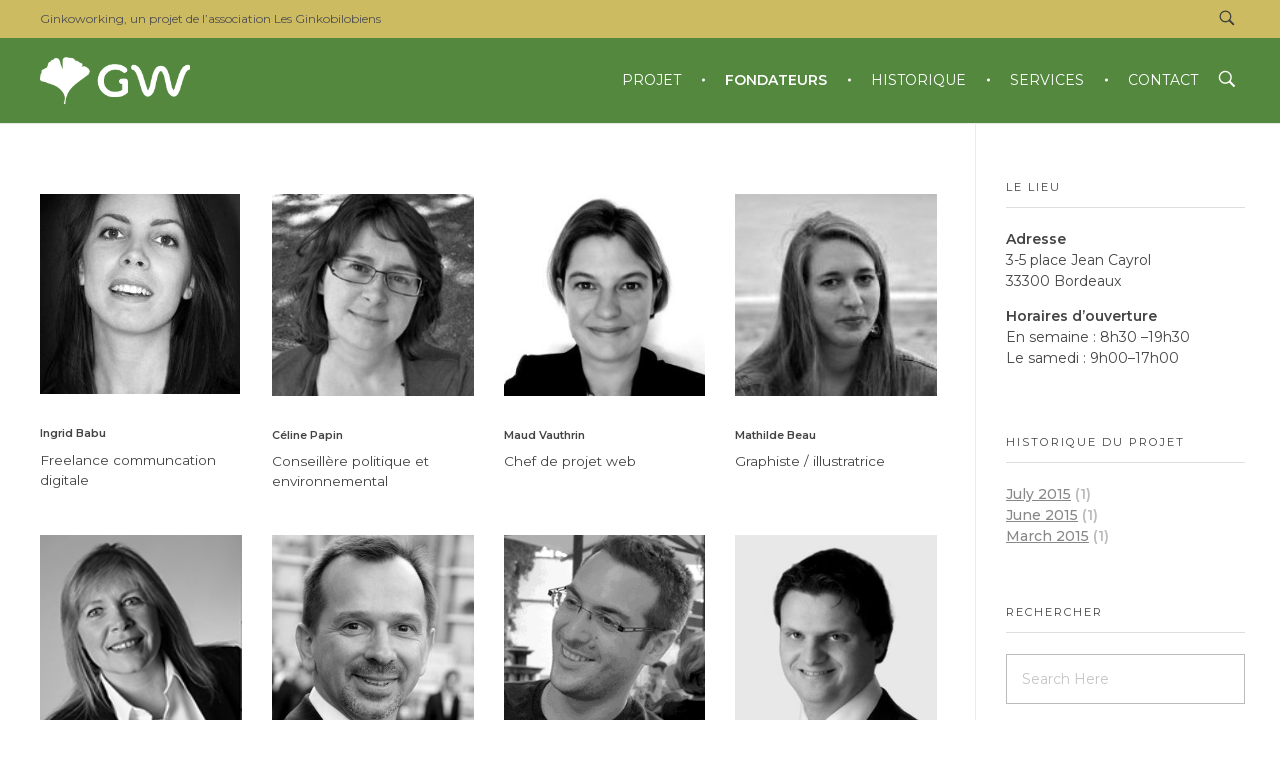

--- FILE ---
content_type: text/html; charset=UTF-8
request_url: http://ginkoworking.org/index.php/fondateurs/
body_size: 8892
content:
<!DOCTYPE html>
<!--[if IE 9 ]>   <html class="no-js oldie ie9 ie" lang="en-US" prefix="og: http://ogp.me/ns#" > <![endif]-->
<!--[if (gt IE 9)|!(IE)]><!--> <html class="no-js" lang="en-US" prefix="og: http://ogp.me/ns#" > <!--<![endif]-->
<head>
        <meta charset="UTF-8" >
        <meta http-equiv="X-UA-Compatible" content="IE=edge">
        <!-- devices setting -->
        <meta name="viewport"   content="initial-scale=1,user-scalable=no,width=device-width">

<!-- outputs by wp_head -->
<title>Fondateurs - Ginkoworking</title>

<!-- This site is optimized with the Yoast SEO plugin v6.1.1 - https://yoa.st/1yg?utm_content=6.1.1 -->
<link rel="canonical" href="http://ginkoworking.org/index.php/fondateurs/" />
<meta property="og:locale" content="en_US" />
<meta property="og:type" content="article" />
<meta property="og:title" content="Fondateurs - Ginkoworking" />
<meta property="og:description" content="Ingrid Babu Freelance communcation digitale Céline Papin Conseillère politique et environnemental Maud Vauthrin Chef de projet web Mathilde Beau Graphiste / illustratrice Nathalie Beck Architecte d&#8217;intérieur François Baudin Consultant Business intelligence Mathieu Baudonnat Entrepreneur MotriciQuest Sébastien Duguine Avocat d&#8217;affaire" />
<meta property="og:url" content="http://ginkoworking.org/index.php/fondateurs/" />
<meta property="og:site_name" content="Ginkoworking" />
<meta name="twitter:card" content="summary_large_image" />
<meta name="twitter:description" content="Ingrid Babu Freelance communcation digitale Céline Papin Conseillère politique et environnemental Maud Vauthrin Chef de projet web Mathilde Beau Graphiste / illustratrice Nathalie Beck Architecte d&#8217;intérieur François Baudin Consultant Business intelligence Mathieu Baudonnat Entrepreneur MotriciQuest Sébastien Duguine Avocat d&#8217;affaire" />
<meta name="twitter:title" content="Fondateurs - Ginkoworking" />
<script type='application/ld+json'>{"@context":"http:\/\/schema.org","@type":"WebSite","@id":"#website","url":"http:\/\/ginkoworking.org\/","name":"Ginkoworking","potentialAction":{"@type":"SearchAction","target":"http:\/\/ginkoworking.org\/?s={search_term_string}","query-input":"required name=search_term_string"}}</script>
<!-- / Yoast SEO plugin. -->

<link rel='dns-prefetch' href='//maxcdn.bootstrapcdn.com' />
<link rel='dns-prefetch' href='//fonts.googleapis.com' />
<link rel='dns-prefetch' href='//s.w.org' />
<link rel="alternate" type="application/rss+xml" title="Ginkoworking &raquo; Feed" href="http://ginkoworking.org/index.php/feed/" />
<link rel="alternate" type="application/rss+xml" title="Ginkoworking &raquo; Comments Feed" href="http://ginkoworking.org/index.php/comments/feed/" />
<!-- This site uses the Google Analytics by MonsterInsights plugin v6.2.6 - Using Analytics tracking - https://www.monsterinsights.com/ -->
<script type="text/javascript" data-cfasync="false">
		var disableStr = 'ga-disable-UA-110983014-1';

	/* Function to detect opted out users */
	function __gaTrackerIsOptedOut() {
		return document.cookie.indexOf(disableStr + '=true') > -1;
	}

	/* Disable tracking if the opt-out cookie exists. */
	if ( __gaTrackerIsOptedOut() ) {
		window[disableStr] = true;
	}

	/* Opt-out function */
	function __gaTrackerOptout() {
	  document.cookie = disableStr + '=true; expires=Thu, 31 Dec 2099 23:59:59 UTC; path=/';
	  window[disableStr] = true;
	}
		(function(i,s,o,g,r,a,m){i['GoogleAnalyticsObject']=r;i[r]=i[r]||function(){
		(i[r].q=i[r].q||[]).push(arguments)},i[r].l=1*new Date();a=s.createElement(o),
		m=s.getElementsByTagName(o)[0];a.async=1;a.src=g;m.parentNode.insertBefore(a,m)
	})(window,document,'script','//www.google-analytics.com/analytics.js','__gaTracker');

	__gaTracker('create', 'UA-110983014-1', 'auto');
	__gaTracker('set', 'forceSSL', true);
	__gaTracker('require', 'displayfeatures');
	__gaTracker('require', 'linkid', 'linkid.js');
	__gaTracker('send','pageview');
</script>
<!-- / Google Analytics by MonsterInsights -->
		<script type="text/javascript">
			window._wpemojiSettings = {"baseUrl":"https:\/\/s.w.org\/images\/core\/emoji\/2.4\/72x72\/","ext":".png","svgUrl":"https:\/\/s.w.org\/images\/core\/emoji\/2.4\/svg\/","svgExt":".svg","source":{"concatemoji":"http:\/\/ginkoworking.org\/wp-includes\/js\/wp-emoji-release.min.js?ver=4.9.3"}};
			!function(a,b,c){function d(a,b){var c=String.fromCharCode;l.clearRect(0,0,k.width,k.height),l.fillText(c.apply(this,a),0,0);var d=k.toDataURL();l.clearRect(0,0,k.width,k.height),l.fillText(c.apply(this,b),0,0);var e=k.toDataURL();return d===e}function e(a){var b;if(!l||!l.fillText)return!1;switch(l.textBaseline="top",l.font="600 32px Arial",a){case"flag":return!(b=d([55356,56826,55356,56819],[55356,56826,8203,55356,56819]))&&(b=d([55356,57332,56128,56423,56128,56418,56128,56421,56128,56430,56128,56423,56128,56447],[55356,57332,8203,56128,56423,8203,56128,56418,8203,56128,56421,8203,56128,56430,8203,56128,56423,8203,56128,56447]),!b);case"emoji":return b=d([55357,56692,8205,9792,65039],[55357,56692,8203,9792,65039]),!b}return!1}function f(a){var c=b.createElement("script");c.src=a,c.defer=c.type="text/javascript",b.getElementsByTagName("head")[0].appendChild(c)}var g,h,i,j,k=b.createElement("canvas"),l=k.getContext&&k.getContext("2d");for(j=Array("flag","emoji"),c.supports={everything:!0,everythingExceptFlag:!0},i=0;i<j.length;i++)c.supports[j[i]]=e(j[i]),c.supports.everything=c.supports.everything&&c.supports[j[i]],"flag"!==j[i]&&(c.supports.everythingExceptFlag=c.supports.everythingExceptFlag&&c.supports[j[i]]);c.supports.everythingExceptFlag=c.supports.everythingExceptFlag&&!c.supports.flag,c.DOMReady=!1,c.readyCallback=function(){c.DOMReady=!0},c.supports.everything||(h=function(){c.readyCallback()},b.addEventListener?(b.addEventListener("DOMContentLoaded",h,!1),a.addEventListener("load",h,!1)):(a.attachEvent("onload",h),b.attachEvent("onreadystatechange",function(){"complete"===b.readyState&&c.readyCallback()})),g=c.source||{},g.concatemoji?f(g.concatemoji):g.wpemoji&&g.twemoji&&(f(g.twemoji),f(g.wpemoji)))}(window,document,window._wpemojiSettings);
		</script>
		<style type="text/css">
img.wp-smiley,
img.emoji {
	display: inline !important;
	border: none !important;
	box-shadow: none !important;
	height: 1em !important;
	width: 1em !important;
	margin: 0 .07em !important;
	vertical-align: -0.1em !important;
	background: none !important;
	padding: 0 !important;
}
</style>
<link rel='stylesheet' id='contact-form-7-css'  href='http://ginkoworking.org/wp-content/plugins/contact-form-7/includes/css/styles.css?ver=4.9.2' type='text/css' media='all' />
<link rel='stylesheet' id='cff-css'  href='http://ginkoworking.org/wp-content/plugins/custom-facebook-feed/css/cff-style.css?ver=2.4.6' type='text/css' media='all' />
<link rel='stylesheet' id='cff-font-awesome-css'  href='https://maxcdn.bootstrapcdn.com/font-awesome/4.5.0/css/font-awesome.min.css?ver=4.5.0' type='text/css' media='all' />
<link rel='stylesheet' id='sb_instagram_styles-css'  href='http://ginkoworking.org/wp-content/plugins/instagram-feed/css/sb-instagram.min.css?ver=1.5.1' type='text/css' media='all' />
<link rel='stylesheet' id='sb-font-awesome-css'  href='https://maxcdn.bootstrapcdn.com/font-awesome/4.7.0/css/font-awesome.min.css' type='text/css' media='all' />
<link rel='stylesheet' id='tp_twitter_plugin_css-css'  href='http://ginkoworking.org/wp-content/plugins/recent-tweets-widget/tp_twitter_plugin.css?ver=1.0' type='text/css' media='screen' />
<link rel='stylesheet' id='siteorigin-panels-front-css'  href='http://ginkoworking.org/wp-content/plugins/siteorigin-panels/css/front-flex.css?ver=2.6.0' type='text/css' media='all' />
<link rel='stylesheet' id='msl-main-css'  href='http://ginkoworking.org/wp-content/plugins/master-slider/public/assets/css/masterslider.main.css?ver=3.4.1' type='text/css' media='all' />
<link rel='stylesheet' id='msl-custom-css'  href='http://ginkoworking.org/wp-content/uploads/master-slider/custom.css?ver=1.2' type='text/css' media='all' />
<link rel='stylesheet' id='auxin-base-css'  href='http://ginkoworking.org/wp-content/themes/phlox/css/base.css?ver=1.9.2' type='text/css' media='all' />
<link rel='stylesheet' id='auxin-main-css'  href='http://ginkoworking.org/wp-content/themes/phlox/css/main.css?ver=1.9.2' type='text/css' media='all' />
<link rel='stylesheet' id='auxin-fonts-google-css'  href='//fonts.googleapis.com/css?family=Montserrat%3A400%2C900italic%2C900%2C800italic%2C800%2C700italic%2C700%2C600italic%2C600%2C500italic%2C500%2C400italic%2C300italic%2C300%2C200italic%2C200%2C100italic%2C100&#038;ver=4' type='text/css' media='all' />
<link rel='stylesheet' id='auxin-custom-css'  href='http://ginkoworking.org/wp-content/uploads/phlox/custom.css?ver=4' type='text/css' media='all' />
<script type='text/javascript'>
/* <![CDATA[ */
var monsterinsights_frontend = {"js_events_tracking":"true","is_debug_mode":"false","download_extensions":"doc,exe,js,pdf,ppt,tgz,zip,xls","inbound_paths":"","home_url":"http:\/\/ginkoworking.org","track_download_as":"event","internal_label":"int","hash_tracking":"false"};
/* ]]> */
</script>
<script type='text/javascript' src='http://ginkoworking.org/wp-content/plugins/google-analytics-for-wordpress/assets/js/frontend.min.js?ver=6.2.6'></script>
<script type='text/javascript'>
/* <![CDATA[ */
var auxin = {"ajax_url":"http:\/\/ginkoworking.org\/wp-admin\/admin-ajax.php","is_rtl":"","is_reponsive":"1","is_framed":"","frame_width":"20","wpml_lang":"en","uploadbaseurl":"http:\/\/ginkoworking.org\/wp-content\/uploads"};
/* ]]> */
</script>
<script type='text/javascript'>
/* < ![CDATA[ */
function auxinNS(n){for(var e=n.split("."),a=window,i="",r=e.length,t=0;r>t;t++)"window"!=e[t]&&(i=e[t],a[i]=a[i]||{},a=a[i]);return a;}
/* ]]> */
</script>
<script type='text/javascript' src='http://ginkoworking.org/wp-includes/js/jquery/jquery.js?ver=1.12.4'></script>
<script type='text/javascript' src='http://ginkoworking.org/wp-includes/js/jquery/jquery-migrate.min.js?ver=1.4.1'></script>
<script type='text/javascript' src='http://ginkoworking.org/wp-content/themes/phlox/js/solo/modernizr-custom.min.js?ver=4.9.3'></script>
<link rel='https://api.w.org/' href='http://ginkoworking.org/index.php/wp-json/' />
<link rel="EditURI" type="application/rsd+xml" title="RSD" href="http://ginkoworking.org/xmlrpc.php?rsd" />
<link rel="wlwmanifest" type="application/wlwmanifest+xml" href="http://ginkoworking.org/wp-includes/wlwmanifest.xml" /> 
<meta name="generator" content="WordPress 4.9.3" />
<link rel='shortlink' href='http://ginkoworking.org/?p=86' />
<link rel="alternate" type="application/json+oembed" href="http://ginkoworking.org/index.php/wp-json/oembed/1.0/embed?url=http%3A%2F%2Fginkoworking.org%2Findex.php%2Ffondateurs%2F" />
<link rel="alternate" type="text/xml+oembed" href="http://ginkoworking.org/index.php/wp-json/oembed/1.0/embed?url=http%3A%2F%2Fginkoworking.org%2Findex.php%2Ffondateurs%2F&#038;format=xml" />
<script>var ms_grabbing_curosr = 'http://ginkoworking.org/wp-content/plugins/master-slider/public/assets/css/common/grabbing.cur', ms_grab_curosr = 'http://ginkoworking.org/wp-content/plugins/master-slider/public/assets/css/common/grab.cur';</script>
<meta name="generator" content="MasterSlider 3.4.1 - Responsive Touch Image Slider | avt.li/msf" />
<!-- Chrome, Firefox OS and Opera -->
<meta name="theme-color" content="#1bb0ce" />
<!-- Windows Phone -->
<meta name="msapplication-navbutton-color" content="#1bb0ce" />
<!-- iOS Safari -->
<meta name="apple-mobile-web-app-capable" content="yes">
<meta name="apple-mobile-web-app-status-bar-style" content="black-translucent">

				<style type="text/css" media="all"
				       id="siteorigin-panels-layouts-head">/* Layout 86 */ #pgc-86-0-0 , #pgc-86-0-1 , #pgc-86-0-2 , #pgc-86-0-3 , #pgc-86-1-0 , #pgc-86-1-1 , #pgc-86-1-2 , #pgc-86-1-3 { width:25%;width:calc(25% - ( 0.75 * 30px ) ) } #pg-86-0 , #pl-86 .so-panel { margin-bottom:30px } #pl-86 .so-panel:last-child { margin-bottom:0px } #pg-86-0.panel-no-style, #pg-86-0.panel-has-style > .panel-row-style , #pg-86-1.panel-no-style, #pg-86-1.panel-has-style > .panel-row-style { -webkit-align-items:flex-start;align-items:flex-start } @media (max-width:780px){ #pg-86-0.panel-no-style, #pg-86-0.panel-has-style > .panel-row-style , #pg-86-1.panel-no-style, #pg-86-1.panel-has-style > .panel-row-style { -webkit-flex-direction:column;-ms-flex-direction:column;flex-direction:column } #pg-86-0 .panel-grid-cell , #pg-86-1 .panel-grid-cell { margin-right:0 } #pg-86-0 .panel-grid-cell , #pg-86-1 .panel-grid-cell { width:100% } #pgc-86-0-0 , #pgc-86-0-1 , #pgc-86-0-2 , #pgc-86-1-0 , #pgc-86-1-1 , #pgc-86-1-2 { margin-bottom:30px } #pl-86 .panel-grid-cell { padding:0 } #pl-86 .panel-grid .panel-grid-cell-empty { display:none } #pl-86 .panel-grid .panel-grid-cell-mobile-last { margin-bottom:0px }  } </style><link rel="icon" href="http://ginkoworking.org/wp-content/uploads/2017/12/cropped-logo-ginkoworking-32x32.png" sizes="32x32" />
<link rel="icon" href="http://ginkoworking.org/wp-content/uploads/2017/12/cropped-logo-ginkoworking-192x192.png" sizes="192x192" />
<link rel="apple-touch-icon-precomposed" href="http://ginkoworking.org/wp-content/uploads/2017/12/cropped-logo-ginkoworking-180x180.png" />
<meta name="msapplication-TileImage" content="http://ginkoworking.org/wp-content/uploads/2017/12/cropped-logo-ginkoworking-270x270.png" />
		<style type="text/css" id="wp-custom-css">
			.site-header-section{
	background-color:#54883e!important;
}

.aux-top-header{
	border-bottom:none;
}

.site-header-section .aux-menu-depth-0>.aux-item-content .aux-menu-label, #copyright{
	color:white!important;
}

h3.widget-title{
	font-size:0.8em;
	font-weight:600;
}
.team{
	font-size:0.85em;}

.large{
	width:120%;
}		</style>
	<style id="tt-easy-google-font-styles" type="text/css">p { }
h1 { }
h2 { }
h3 { }
h4 { }
h5 { }
h6 { }
</style><!-- end wp_head -->
</head>


<body class="page-template-default page page-id-86 wp-custom-logo _masterslider _ms_version_3.4.1 siteorigin-panels siteorigin-panels-before-js _auxels phlox aux-dom-unready aux-full-width aux-resp aux-hd aux-top-sticky "  data-framed="">


<div id="inner-body">

            <div id="top-header" class="aux-top-header aux-territory aux-boxed-container">
                <div class="aux-wrapper aux-float-layout">

                    <div class="aux-container aux-fold aux-float-wrapper"><!-- start master menu -->
<nav id="master-menu-top-header" class="mm-top-header aux-start aux-middle  aux-phone-off">

	<ul id="menu-top-header-menu" class="aux-master-menu aux-no-js aux-skin-classic aux-horizontal" data-type="horizontal"  >
		<!-- start single menu -->
		<li id="menu-item-76" class="menu-item menu-item-type-custom menu-item-object-custom menu-item-76 aux-menu-depth-0 aux-menu-root-1 aux-menu-item">
			<a href="#" class="aux-item-content">
				<span class="aux-menu-label">Ginkoworking, un projet de l&#8217;association Les Ginkobilobiens</span>
			</a>
		</li>
		<!-- end single menu -->
	</ul>

</nav>
<!-- end master menu -->
    <div  class="aux-search-section aux-end aux-middle  aux-phone-off">
            <button class="aux-search-icon auxicon-search-4 aux-overlay-search "></button>
            </div>

<section class="widget-socials aux-socials-container aux-end aux-middle  aux-tablet-off aux-phone-off aux-socials-header aux-horizontal aux-small">

		<ul class="aux-social-list">

		</ul><!-- end socials -->

		</section><!-- end socials container -->
</div>
                </div><!-- end wrapper -->
            </div><!-- end top header -->
                <header id="site-header"   class="site-header-section aux-territory aux-boxed-container aux-header-light aux-add-border " data-sticky-height="80" data-color-scheme="light" data-sticky-scheme="light">
            <div class="aux-wrapper">

            
                    <div class="aux-container aux-fold">
                                    <div class="aux-header aux-header-elements-wrapper aux-float-layout">
                <!-- ribbon bar -->
                <div class="aux-header-elements">

                    <!-- logo -->
                    <div id="logo" class="aux-logo-header aux-start aux-fill aux-tablet-center aux-phone-center">
                            <div class="aux-logo aux-logo-header-inner aux-scale">
    <a href="http://ginkoworking.org/" class="custom-logo-link aux-logo-anchor aux-logo-anchor1 aux-middle aux-has-logo" rel="home" itemprop="url"><img width="235" height="75" src="http://ginkoworking.org/wp-content/uploads/2017/12/cropped-logo-ginkoworking-1-1.png" class="custom-logo aux-logo-image aux-logo-image1 aux-logo-light" alt="Ginkoworking" itemprop="logo" /></a>        <section class="aux-logo-text aux-middle">
            <h3 class="site-title">
                <a href="http://ginkoworking.org/" title="Ginkoworking" rel="home">Ginkoworking</a>
            </h3>
            <p class="site-description">Un projet de l&#039;association Les Ginkobilobiens</p>        </section>

    </div><!-- end logo aux-fold -->

                    </div>
                    <!-- burger -->
                    <div id="nav-burger" class="aux-burger-box aux-start aux-phone-on aux-middle" data-target-panel="toggle-bar" data-target-menu="overlay" >
                        <div class="aux-burger aux-thick-small"><span class="mid-line"></span></div>
                    </div>
                                        <!-- search -->
                    <div class="aux-search-box aux-desktop-on aux-end aux-middle">
                            <div  class="aux-search-section ">
            <button class="aux-search-icon auxicon-search-4 aux-overlay-search "></button>
            </div>

                    </div>
                                        <div class="aux-btns-box aux-btn1-box aux-end aux-middle aux-tablet-off aux-phone-off">
                                            </div>
                    <div class="aux-btns-box aux-btn2-box aux-end aux-middle aux-tablet-off aux-phone-off">
                                            </div>
                    <!-- menu -->
                    <div class="aux-menu-box aux-phone-off aux-auto-locate aux-end aux-fill aux-tablet-center" data-tablet=".aux-header .secondary-bar">
                    <!-- start master menu -->
<nav id="master-menu-main-header" class="menu-header-primary-menu-container">

	<ul id="menu-header-primary-menu" class="aux-master-menu aux-no-js aux-skin-classic aux-horizontal aux-with-indicator aux-with-splitter" data-type="horizontal"  data-switch-type="toggle" data-switch-parent=".aux-header .aux-toggle-menu-bar" data-switch-width="767"  >
		<!-- start single menu -->
		<li id="menu-item-36" class="menu-item menu-item-type-post_type menu-item-object-page menu-item-home menu-item-36 aux-menu-depth-0 aux-menu-root-1 aux-menu-item">
			<a href="http://ginkoworking.org/" class="aux-item-content">
				<span class="aux-menu-label">Projet</span>
			</a>
		</li>
		<!-- end single menu -->
		<!-- start single menu -->
		<li id="menu-item-88" class="menu-item menu-item-type-post_type menu-item-object-page current-menu-item page_item page-item-86 current_page_item menu-item-88 aux-menu-depth-0 aux-menu-root-2 aux-menu-item">
			<a href="http://ginkoworking.org/index.php/fondateurs/" class="aux-item-content">
				<span class="aux-menu-label">Fondateurs</span>
			</a>
		</li>
		<!-- end single menu -->
		<!-- start single menu -->
		<li id="menu-item-73" class="menu-item menu-item-type-post_type menu-item-object-page menu-item-73 aux-menu-depth-0 aux-menu-root-3 aux-menu-item">
			<a href="http://ginkoworking.org/index.php/historique/" class="aux-item-content">
				<span class="aux-menu-label">Historique</span>
			</a>
		</li>
		<!-- end single menu -->
		<!-- start single menu -->
		<li id="menu-item-81" class="menu-item menu-item-type-post_type menu-item-object-page menu-item-81 aux-menu-depth-0 aux-menu-root-4 aux-menu-item">
			<a href="http://ginkoworking.org/index.php/services/" class="aux-item-content">
				<span class="aux-menu-label">Services</span>
			</a>
		</li>
		<!-- end single menu -->
		<!-- start single menu -->
		<li id="menu-item-37" class="menu-item menu-item-type-post_type menu-item-object-page menu-item-37 aux-menu-depth-0 aux-menu-root-5 aux-menu-item">
			<a href="http://ginkoworking.org/index.php/contact/" class="aux-item-content">
				<span class="aux-menu-label">Contact</span>
			</a>
		</li>
		<!-- end single menu -->
	</ul>

</nav>
<!-- end master menu -->
                    </div>

                </div>
                <!-- secondary bar: this element will be filled in tablet size -->
                <div class="bottom-bar secondary-bar aux-tablet-on aux-float-wrapper"></div>

                <!-- toggle menu bar: this element will be filled in tablet and mobile size -->
                <div class="aux-toggle-menu-bar"></div>
            </div>
            
                    </div>

                        </div><!-- end of wrapper -->
        </header><!-- end header -->
        
    <main id="main" class="aux-territory  aux-single aux-page aux-content-top-margin right-sidebar aux-has-sidebar aux-sidebar-style-border aux-user-entry" >
        <div class="aux-wrapper">
            <div class="aux-container aux-fold">

                <div id="primary" class="aux-primary" >
                    <div class="content" role="main"  >

                        
                
                        
                        <article id="post-86" class="post-86 page type-page status-publish hentry">

                            <section class="entry-content clearfix" >

                                <div id="pl-86"  class="panel-layout" ><div id="pg-86-0"  class="panel-grid panel-no-style" ><div id="pgc-86-0-0"  class="panel-grid-cell" ><div id="panel-86-0-0-0" class="so-panel widget widget_media_image panel-first-child" data-index="0" ><img width="200" height="200" src="http://ginkoworking.org/wp-content/uploads/2017/12/ingrid-babu.jpg" class="image wp-image-120  attachment-full size-full" alt="" style="max-width: 100%; height: auto;" srcset="http://ginkoworking.org/wp-content/uploads/2017/12/ingrid-babu.jpg 200w, http://ginkoworking.org/wp-content/uploads/2017/12/ingrid-babu-150x150.jpg 150w" sizes="(max-width: 200px) 100vw, 200px" /></div><div id="panel-86-0-0-1" class="so-panel widget widget_text panel-last-child" data-index="1" ><div class="team panel-widget-style panel-widget-style-for-86-0-0-1" ><h3 class="widget-title">Ingrid Babu</h3>			<div class="textwidget"><p>Freelance communcation digitale</p>
</div>
		</div></div></div><div id="pgc-86-0-1"  class="panel-grid-cell" ><div id="panel-86-0-1-0" class="so-panel widget widget_media_image panel-first-child" data-index="2" ><img width="300" height="300" src="http://ginkoworking.org/wp-content/uploads/2017/12/celine-papin-300x300.jpg" class="image wp-image-123  attachment-medium size-medium" alt="" style="max-width: 100%; height: auto;" srcset="http://ginkoworking.org/wp-content/uploads/2017/12/celine-papin-300x300.jpg 300w, http://ginkoworking.org/wp-content/uploads/2017/12/celine-papin-150x150.jpg 150w, http://ginkoworking.org/wp-content/uploads/2017/12/celine-papin.jpg 400w" sizes="(max-width: 300px) 100vw, 300px" /></div><div id="panel-86-0-1-1" class="so-panel widget widget_text panel-last-child" data-index="3" ><div class="team panel-widget-style panel-widget-style-for-86-0-1-1" ><h3 class="widget-title">Céline Papin</h3>			<div class="textwidget"><p>Conseillère politique et environnemental</p>
</div>
		</div></div></div><div id="pgc-86-0-2"  class="panel-grid-cell" ><div id="panel-86-0-2-0" class="so-panel widget widget_media_image panel-first-child" data-index="4" ><img width="253" height="253" src="http://ginkoworking.org/wp-content/uploads/2017/12/maud-vauthrin.jpg" class="image wp-image-124  attachment-full size-full" alt="" style="max-width: 100%; height: auto;" srcset="http://ginkoworking.org/wp-content/uploads/2017/12/maud-vauthrin.jpg 253w, http://ginkoworking.org/wp-content/uploads/2017/12/maud-vauthrin-150x150.jpg 150w" sizes="(max-width: 253px) 100vw, 253px" /></div><div id="panel-86-0-2-1" class="so-panel widget widget_text panel-last-child" data-index="5" ><div class="team panel-widget-style panel-widget-style-for-86-0-2-1" ><h3 class="widget-title">Maud Vauthrin</h3>			<div class="textwidget"><p>Chef de projet web</p>
</div>
		</div></div></div><div id="pgc-86-0-3"  class="panel-grid-cell" ><div id="panel-86-0-3-0" class="so-panel widget widget_media_image panel-first-child" data-index="6" ><img width="167" height="167" src="http://ginkoworking.org/wp-content/uploads/2017/12/mahilde-beau.jpg" class="image wp-image-125 large attachment-300x300 size-300x300" alt="" style="max-width: 100%; height: auto;" srcset="http://ginkoworking.org/wp-content/uploads/2017/12/mahilde-beau.jpg 167w, http://ginkoworking.org/wp-content/uploads/2017/12/mahilde-beau-150x150.jpg 150w" sizes="(max-width: 167px) 100vw, 167px" /></div><div id="panel-86-0-3-1" class="so-panel widget widget_text panel-last-child" data-index="7" ><div class="team panel-widget-style panel-widget-style-for-86-0-3-1" ><h3 class="widget-title">Mathilde Beau</h3>			<div class="textwidget"><p>Graphiste / illustratrice</p>
</div>
		</div></div></div></div><div id="pg-86-1"  class="panel-grid panel-no-style" ><div id="pgc-86-1-0"  class="panel-grid-cell" ><div id="panel-86-1-0-0" class="so-panel widget widget_media_image panel-first-child" data-index="8" ><img width="150" height="150" src="http://ginkoworking.org/wp-content/uploads/2017/12/nathalie-beck.png" class="image wp-image-126 large attachment-300x300 size-300x300" alt="" style="max-width: 100%; height: auto;" /></div><div id="panel-86-1-0-1" class="so-panel widget widget_text panel-last-child" data-index="9" ><div class="team panel-widget-style panel-widget-style-for-86-1-0-1" ><h3 class="widget-title">Nathalie Beck</h3>			<div class="textwidget"><p>Architecte d&#8217;intérieur</p>
</div>
		</div></div></div><div id="pgc-86-1-1"  class="panel-grid-cell" ><div id="panel-86-1-1-0" class="so-panel widget widget_media_image panel-first-child" data-index="10" ><img width="300" height="300" src="http://ginkoworking.org/wp-content/uploads/2017/12/francois-baudin.jpg" class="image wp-image-127  attachment-full size-full" alt="" style="max-width: 100%; height: auto;" srcset="http://ginkoworking.org/wp-content/uploads/2017/12/francois-baudin.jpg 300w, http://ginkoworking.org/wp-content/uploads/2017/12/francois-baudin-150x150.jpg 150w" sizes="(max-width: 300px) 100vw, 300px" /></div><div id="panel-86-1-1-1" class="so-panel widget widget_text panel-last-child" data-index="11" ><div class="team panel-widget-style panel-widget-style-for-86-1-1-1" ><h3 class="widget-title">François Baudin</h3>			<div class="textwidget"><p>Consultant Business intelligence</p>
</div>
		</div></div></div><div id="pgc-86-1-2"  class="panel-grid-cell" ><div id="panel-86-1-2-0" class="so-panel widget widget_media_image panel-first-child" data-index="12" ><img width="270" height="270" src="http://ginkoworking.org/wp-content/uploads/2017/12/mathieu-baudonnat.png" class="image wp-image-128  attachment-full size-full" alt="" style="max-width: 100%; height: auto;" srcset="http://ginkoworking.org/wp-content/uploads/2017/12/mathieu-baudonnat.png 270w, http://ginkoworking.org/wp-content/uploads/2017/12/mathieu-baudonnat-150x150.png 150w" sizes="(max-width: 270px) 100vw, 270px" /></div><div id="panel-86-1-2-1" class="so-panel widget widget_text panel-last-child" data-index="13" ><div class="team panel-widget-style panel-widget-style-for-86-1-2-1" ><h3 class="widget-title">Mathieu Baudonnat</h3>			<div class="textwidget"><p>Entrepreneur <a class="profileLink" href="https://motriciquest.mindmetric.fr/home" target="_blank" rel="noopener" data-hovercard="/ajax/hovercard/page.php?id=1515594328735391&amp;extragetparams=%7B%22timeline_context_item_type%22%3A%22intro_card_work%22%2C%22timeline_context_item_source%22%3A100006462612885%7D" data-hovercard-prefer-more-content-show="1">MotriciQuest</a></p>
</div>
		</div></div></div><div id="pgc-86-1-3"  class="panel-grid-cell" ><div id="panel-86-1-3-0" class="so-panel widget widget_media_image panel-first-child" data-index="14" ><img width="300" height="300" src="http://ginkoworking.org/wp-content/uploads/2017/12/sebastien-duguine-300x300.jpg" class="image wp-image-129  attachment-medium size-medium" alt="" style="max-width: 100%; height: auto;" srcset="http://ginkoworking.org/wp-content/uploads/2017/12/sebastien-duguine-300x300.jpg 300w, http://ginkoworking.org/wp-content/uploads/2017/12/sebastien-duguine-150x150.jpg 150w, http://ginkoworking.org/wp-content/uploads/2017/12/sebastien-duguine.jpg 324w" sizes="(max-width: 300px) 100vw, 300px" /></div><div id="panel-86-1-3-1" class="so-panel widget widget_text panel-last-child" data-index="15" ><div class="team panel-widget-style panel-widget-style-for-86-1-3-1" ><h3 class="widget-title">Sébastien Duguine</h3>			<div class="textwidget"><p>Avocat d&#8217;affaire</p>
</div>
		</div></div></div></div></div><div class="clear"></div>
                            </section> <!-- end article section -->

                            <div class="clear"></div>

                            <footer>
                                                            </footer> <!-- end article footer -->

                        </article> <!-- end article -->


                        
                        <div class="clear"></div>

                        
                        <div class="clear"></div>

                        

<!-- You can start editing here. -->


    



                
                    </div><!-- end content -->
                </div><!-- end primary -->

                
            <aside class="aux-sidebar aux-sidebar-primary">
                <div class="sidebar-inner">
                    <div class="sidebar-content">

<div class="aux-widget-area"><section id="text-6" class="widget-container widget_text"><h3 class="widget-title">LE LIEU</h3>			<div class="textwidget"><p><strong>Adresse</strong><br />
3-5 place Jean Cayrol<br />
33300 Bordeaux</p>
<p><strong>Horaires d’ouverture</strong><br />
En semaine : 8h30 –19h30<br />
Le samedi : 9h00–17h00</p>
</div>
		</section></div><div class="aux-widget-area"><section id="archives-6" class="widget-container widget_archive "><h3 class="widget-title">Historique du projet</h3>		<ul>
			<li><a href='http://ginkoworking.org/index.php/2015/07/'>July 2015</a>&nbsp;(1)</li>
	<li><a href='http://ginkoworking.org/index.php/2015/06/'>June 2015</a>&nbsp;(1)</li>
	<li><a href='http://ginkoworking.org/index.php/2015/03/'>March 2015</a>&nbsp;(1)</li>
		</ul>
		</section><section id="search-3" class="widget-container widget_search "><h3 class="widget-title">Rechercher</h3>  <form method="get" id="searchform" class="searchform" action="http://ginkoworking.org/">
    <input type="text" class="field" name="s" id="s" placeholder="Search Here" value="" />
    <input type="submit" class="submit" name="submit" id="searchsubmit" value="Search" />
  </form>
</section></div>                    </div><!-- end sidebar-content -->
                </div><!-- end sidebar-inner -->
            </aside><!-- end primary siderbar -->

            </div><!-- end container -->
        </div><!-- end wrapper -->
    </main><!-- end main -->


    <footer id="sitefooter" class="aux-site-footer" >
                <div class="aux-wrapper aux-float-layout">
                <div class="aux-container aux-fold aux-float-wrapper">    <div class="aux-logo aux-logo-footer aux-start aux-middle  aux-phone-off">
        <a class="aux-logo-anchor " href="http://ginkoworking.org/" title="Ginkoworking" rel="home">
                    </a>
    </div><!-- end logo aux-fold -->

<div id="copyright" class="aux-copyright aux-start aux-middle "><small>© 2026 Ginkoworking. Tous droits réservés.</small></div><section class="widget-socials aux-socials-container aux-end aux-middle  aux-tablet-off aux-phone-off aux-socials-footer aux-horizontal aux-small">

		<ul class="aux-social-list">

		</ul><!-- end socials -->

		</section><!-- end socials container -->
</div>                <!-- end navigation -->
        </div><!-- end wrapper -->
    </footer><!-- end sitefooter -->

</div><!--! end of #inner-body -->

    <div class="aux-hidden-blocks">

        <section id="offmenu" class="aux-offcanvas-menu aux-pin-left" >
            <div class="aux-panel-close">
                <div class="aux-close aux-cross-symbol aux-thick-medium"></div>
            </div>
            <div class="offcanvas-header">
            </div>
            <div class="offcanvas-content">
            </div>
            <div class="offcanvas-footer">
            </div>
        </section>
        <!-- offcanvas section -->
                <section id="fs-menu-search" class="aux-fs-popup  aux-fs-menu-layout-center aux-indicator">
            <div class="aux-panel-close">
                <div class="aux-close aux-cross-symbol aux-thick-medium"></div>
            </div>
            <div class="aux-fs-menu">
                        </div>
            <div class="aux-fs-search">
                <div  class="aux-search-section ">
                <div  class="aux-search-form ">
            <form action="http://ginkoworking.org/" method="get" >
                            <input type="text" class="aux-search-field"  placeholder="Type here.." name="s" />
                                        <input type="submit" class="aux-black aux-search-submit aux-uppercase" value="Search" >
                        </form>
        </div><!-- end searchform -->
        </div>

            </div>
        </section>
        <!-- fullscreen search and menu -->

        <section id="fs-search" class="aux-fs-popup aux-search-overlay ">
            <div class="aux-panel-close">
                <div class="aux-close aux-cross-symbol aux-thick-medium"></div>
            </div>
            <div class="aux-search-field">
                <div  class="aux-search-section aux-404-search">
                <div  class="aux-search-form aux-iconic-search">
            <form action="http://ginkoworking.org/" method="get" >
                            <input type="text" class="aux-search-field"  placeholder="Search..." name="s" />
                                        <div class="aux-submit-icon-container">
                    <input type="submit" class="aux-iconic-search-submit" value="Search" >
                </div>
                        </form>
        </div><!-- end searchform -->
        </div>

            </div>
        </section>
        <!-- fullscreen search-->

        <div class="aux-scroll-top"></div>

    </div>

    <div class="aux-goto-top-btn aux-align-btn-right" data-animate-scroll="1"><div class="aux-hover-slide aux-arrow-nav aux-round aux-outline">    <span class="aux-overlay"></span>    <span class="aux-svg-arrow aux-h-small-up"></span>    <span class="aux-hover-arrow aux-svg-arrow aux-h-small-up aux-white"></span></div></div>
<!-- outputs by wp_footer -->
<!-- Custom Facebook Feed JS -->
<script type="text/javascript">
var cfflinkhashtags = "true";
</script>
<script type='text/javascript'>
/* <![CDATA[ */
var wpcf7 = {"apiSettings":{"root":"http:\/\/ginkoworking.org\/index.php\/wp-json\/contact-form-7\/v1","namespace":"contact-form-7\/v1"},"recaptcha":{"messages":{"empty":"Please verify that you are not a robot."}}};
/* ]]> */
</script>
<script type='text/javascript' src='http://ginkoworking.org/wp-content/plugins/contact-form-7/includes/js/scripts.js?ver=4.9.2'></script>
<script type='text/javascript' src='http://ginkoworking.org/wp-content/plugins/custom-facebook-feed/js/cff-scripts.js?ver=2.4.6'></script>
<script type='text/javascript'>
/* <![CDATA[ */
var sb_instagram_js_options = {"sb_instagram_at":"s-tab&wp-post-new-reload=true"};
/* ]]> */
</script>
<script type='text/javascript' src='http://ginkoworking.org/wp-content/plugins/instagram-feed/js/sb-instagram.min.js?ver=1.5.1'></script>
<script type='text/javascript' src='http://ginkoworking.org/wp-content/plugins/auxin-elements/public/assets/js/gmaps.min.js?ver=1.7.2'></script>
<script type='text/javascript' src='http://ginkoworking.org/wp-includes/js/imagesloaded.min.js?ver=3.2.0'></script>
<script type='text/javascript' src='http://ginkoworking.org/wp-includes/js/masonry.min.js?ver=3.3.2'></script>
<script type='text/javascript' src='http://ginkoworking.org/wp-content/themes/phlox/js/plugins.min.js?ver=1.9.2'></script>
<script type='text/javascript' src='http://ginkoworking.org/wp-content/themes/phlox/js/scripts.min.js?ver=1.9.2'></script>
<script type='text/javascript' src='http://ginkoworking.org/wp-content/uploads/phlox/custom.js?ver=5.9'></script>
<script type='text/javascript' src='http://ginkoworking.org/wp-includes/js/wp-embed.min.js?ver=4.9.3'></script>
<script type="text/javascript">document.body.className = document.body.className.replace("siteorigin-panels-before-js","");</script><!-- end wp_footer -->
</body>
</html>


--- FILE ---
content_type: image/svg+xml
request_url: http://ginkoworking.org/wp-content/themes/phlox/css/images/svg/symbols.svg
body_size: 25241
content:
<svg xmlns="http://www.w3.org/2000/svg" width="326" height="1214" viewBox="0 0 326 1214">
  <metadata><?xpacket begin="﻿" id="W5M0MpCehiHzreSzNTczkc9d"?>
<x:xmpmeta xmlns:x="adobe:ns:meta/" x:xmptk="Adobe XMP Core 5.6-c142 79.160924, 2017/07/13-01:06:39        ">
   <rdf:RDF xmlns:rdf="http://www.w3.org/1999/02/22-rdf-syntax-ns#">
      <rdf:Description rdf:about=""/>
   </rdf:RDF>
</x:xmpmeta>
                                                                                                    
                                                                                                    
                                                                                                    
                                                                                                    
                                                                                                    
                                                                                                    
                                                                                                    
                                                                                                    
                                                                                                    
                                                                                                    
                                                                                                    
                                                                                                    
                                                                                                    
                                                                                                    
                                                                                                    
                                                                                                    
                                                                                                    
                                                                                                    
                                                                                                    
                                                                                                    
                           
<?xpacket end="w"?></metadata>
<defs>
    <style>
      .cls-1 {
        fill: #3d3d3d;
      }

      .cls-1, .cls-2 {
        fill-rule: evenodd;
      }

      .cls-2 {
        fill: #fff;
      }
    </style>
  </defs>
  <path id="plus_small" data-name="plus small" class="cls-1" d="M147,26v1h-1v1h-1v1h-1v1h-1V29h-1V28h-1V27h-1V26h-1V25h9v1h-1ZM140,5h-1V4h1V3h1V2h1V1h1V0h1V1h1V2h1V3h1V4h1V5h-8ZM107,188h-1v-1H80v-1h26v-1h1v1h1v1h-1v1Zm-2,1v-1h1v1h-1Zm-1,1v-1h1v1h-1Zm-1,1v-1h1v1h-1Zm-1,1v-1h1v1h-1Zm-1,1v-1h1v1h-1Zm-1,1v-1h1v1h-1Zm-1,1v-1h1v1H99Zm-1,1v-1h1v1H98Zm-1,1v-1h1v1H97Zm-1,1v-1h1v1H96Zm-1,1v-1h1v1H95Zm-1,[base64],2H82v-1h1v1Zm1,1H83v-1h1v1Zm1,1H84v-1h1v1Zm1,1H85v-1h1v1Zm1,1H86v-1h1v1Zm1,1H87v-1h1v1Zm1,1H88v-1h1v1Zm1,1H89v-1h1v1Zm1,1H90v-1h1v1Zm1,1H91v-1h1v1Zm1,1H92v-1h1v1Zm1,1H93v-1h1v1ZM83,127v1H82v-1h1Zm1-1v1H83v-1h1Zm1-1v1H84v-1h1Zm1-1v1H85v-1h1Zm1-1v1H86v-1h1Zm1-1v1H87v-1h1Zm1-1v1H88v-1h1Zm1-1v1H89v-1h1Zm1-1v1H90v-1h1Zm1-1v1H91v-1h1Zm1-1v1H92v-1h1Zm1-1v1H93v-1h1Zm11-42V73h1v1h-1Zm-1,1V74h1v1h-1Zm-1,1V75h1v1h-1Zm-1,1V76h1v1h-1Zm-1,1V77h1v1h-1Zm-1,1V78h1v1h-1Zm-1,1V79h1v1H99Zm-1,1V80h1v1H98Zm-1,1V81h1v1H97Zm-1,1V82h1v1H96Zm-1,1V83h1v1H95Zm-1,[base64],0h1v1h-1V72Zm0-59h1v1h-1V13Zm-1-1h1v1h-1V12Zm-1-1h1v1h-1V11Zm-1-1h1v1h-1V10Zm-1-1h1v1h-1V9Zm-1-1h1V9h-1V8Zm-1-1h1V8h-1V7ZM99,6h1V7H99V6ZM98,5h1V6H98V5ZM97,4h1V5H97V4ZM96,3h1V4H96V3ZM95,2h1V3H95V2ZM94,3V28H93V2H92V1h1V0h1V1h1V2H94V3ZM91,3V2h1V3H91ZM90,4V3h1V4H90ZM89,5V4h1V5H89ZM88,6V5h1V6H88ZM87,7V6h1V7H87ZM86,8V7h1V8H86ZM85,9V8h1V9H85Zm-1,1V9h1v1H84Zm-1,1V10h1v1H83Zm-1,1V11h1v1H82Zm-1,1V12h1v1H81Zm-1,1V13h1v1H80ZM50.007,847.[base64].[base64].064h1v1h1v1h1v1h1v1h1v1h1v1h1v1h1v1h1v1h1v1h1v1h1v1h1v1h1v1h1v1h1v1h1v1h1v1h1v1h1v1h1v1h-1v1ZM0,[base64],[base64],2H14v-1h1v1Zm1,1H15v-1h1v1Zm1,1H16v-1h1v1Zm1,1H17v-1h1v1Zm1,1H18v-1h1v1Zm1,1H19v-1h1v1Zm1,1H20v-1h1v1Zm1,1H21v-1h1v1Zm1,1H22v-1h1v1Zm1,1H23v-1h1v1Zm1,1H24v-1h1v1Zm1,1H25v-1h1v1Zm1,1H26v-1h1v1ZM0,326H1v1H0v-1Zm2,2H1v-1H2v1Zm1,1H2v-1H3v1Zm1,1H3v-1H4v1Zm1,1H4v-1H5v1Zm1,1H5v-1H6v1Zm1,1H6v-1H7v1Zm1,1H7v-1H8v1Zm1,1H8v-1H9v1Zm1,1H9v-1h1v1Zm1,1H10v-1h1v1Zm1,1H11v-1h1v1Zm1,[base64],340H13v-1h1v1ZM0,[base64],385H1v-1H2v1Zm1,1H2v-1H3v1Zm1,1H3v-1H4v1Zm1,1H4v-1H5v1Zm1,1H5v-1H6v1Zm1,1H6v-1H7v1Zm1,1H7v-1H8v1Zm1,1H8v-1H9v1Zm1,1H9v-1h1v1Zm1,1H10v-1h1v1Zm1,1H11v-1h1v1Zm1,1H12v-1h1v1Zm1,1H13v-1h1v1ZM0,491H1v1H0v-1Zm2-1v1H1v-1H2Zm1-1v1H2v-1H3Zm1-1v1H3v-1H4Zm1-1v1H4v-1H5Zm1-1v1H5v-1H6Zm1-1v1H6v-1H7Zm1-1v1H7v-1H8Zm1,2H8v-1H9v1Zm1,1H9v-1h1v1Zm1,1H10v-1h1v1Zm1,1H11v-1h1v1Zm1,1H12v-1h1v1Zm1,1H13v-1h1v1Zm1,1H14v-1h1v1ZM0,522H1v1H0v-1Zm2,2H1v-1H2v1Zm1,1H2v-1H3v1Zm1,1H3v-1H4v1Zm1,1H4v-1H5v1Zm1,1H5v-1H6v1Zm1,1H6v-1H7v1Zm2-1v1H8v-1H9Zm1-1v1H9v-1h1Zm1-1v1H10v-1h1Zm1-1v1H11v-1h1Zm1-1v1H12v-1h1Zm1-1v1H13v-1h1Zm1-1v1H14v-1h1Zm-7,8H7v-1H8v1ZM0,567H1v1H0v-1Zm2-1v1H1v-1H2Zm1-1v1H2v-1H3Zm1-1v1H3v-1H4Zm1-1v1H4v-1H5Zm1-1v1H5v-1H6Zm1-1v1H6v-1H7Zm1-1v1H7v-1H8Zm-6,9H1v-1H2v1Zm1,1H2v-1H3v1Zm1,1H3v-1H4v1Zm1,1H4v-1H5v1Zm1,1H5v-1H6v1Zm1,1H6v-1H7v1Zm1,1H7v-1H8v1ZM0,656H1v1H0v-1Zm2-1v1H1v-1H2Zm1-1v1H2v-1H3Zm1-1v1H3v-1H4Zm1-1v1H4v-1H5Zm1,2H5v-1H6v1Zm1,1H6v-1H7v1Zm1,1H7v-1H8v1Zm1,1H8v-1H9v1ZM0,687H1v1H0v-1Zm2,2H1v-1H2v1Zm1,1H2v-1H3v1Zm1,1H3v-1H4v1Zm2-1v1H5v-1H6Zm1-1v1H6v-1H7Zm1-1v1H7v-1H8Zm1-1v1H8v-1H9Zm-4,5H4v-1H5v1ZM0,726H1v1H0v-1Zm2-1v1H1v-1H2Zm1-1v1H2v-1H3Zm1-1v1H3v-1H4Zm1-1v1H4v-1H5Zm-3,6H1v-1H2v1Zm1,1H2v-1H3v1Zm1,1H3v-1H4v1Zm1,1H4v-1H5v1ZM3,764H4v1H3v-1Zm-1-1H3v1H2v-1Zm-1-1H2v1H1v-1Zm-1-1H1v1H0v-1Zm5,4v1H4v-1H5Zm-2,2v-1H4v1H3Zm-1,1v-1H3v1H2Zm-1,1v-1H2v1H1Zm-1,1v-1H1v1H0ZM6,613H7v1H6v-1Zm-1-1H6v1H5v-1Zm-1-1H5v1H4v-1Zm-1-1H4v1H3v-1Zm-1-1H3v1H2v-1Zm-1-1H2v1H1v-1Zm-1-1H1v1H0v-1Zm8,7v1H7v-1H8Zm-2,2v-1H7v1H6Zm-1,1v-1H6v1H5Zm-1,1v-1H5v1H4Zm-1,1v-1H4v1H3Zm-1,1v-1H3v1H2Zm-1,1v-1H2v1H1Zm-1,1v-1H1v1H0ZM12,439h1v1H12v-1Zm-1-1h1v1H11v-1Zm-1-1h1v1H10v-1Zm-1-1h1v1H9v-1Zm-1-1H9v1H8v-1Zm-1-1H8v1H7v-1Zm-1-1H7v1H6v-1Zm-1-1H6v1H5v-1Zm-1-1H5v1H4v-1Zm-1-1H4v1H3v-1Zm-1-1H3v1H2v-1Zm-1-1H2v1H1v-1Zm-1-1H1v1H0v-1Zm14,13v1H13v-1h1Zm-2,2v-1h1v1H12Zm-1,1v-1h1v1H11Zm-1,1v-1h1v1H10Zm-1,1v-1h1v1H9Zm-1,1v-1H9v1H8Zm-1,1v-1H8v1H7Zm-1,1v-1H7v1H6Zm-1,1v-1H6v1H5Zm-1,1v-1H5v1H4Zm-1,1v-1H4v1H3Zm-1,1v-1H3v1H2Zm-1,1v-1H2v1H1Zm-1,1v-1H1v1H0ZM20,[base64],[base64].988,881.992h-1v-1h1v1Zm1,1h-1v-1h1v1Zm1,1h-1v-1h1v1Zm1,1h-1v-1h1v1Zm1,1h-1v-1h1v1Zm1,1h-1v-1h1v1Zm1,1h-1v-1h1v1Zm1,1h-1v-1h1v1Zm1,1h-1v-1h1v1Zm1,1h-1v-1h1v1Zm1,1h-1v-1h1v1Zm1,1h-1v-1h1v1Zm1,[base64].995,894.016v1h-1v-1.03h1v0.031Zm1,2h-1v-1h1v1Zm1,1H15v-1h1v1Zm1,1H16v-1h1v1Zm1,1H17v-1h1v1Zm1,1H18v-1h1v1Zm1,1H19v-1h1v1Zm1,1H20v-1h1v1Zm1,1H21v-1h1v1Zm1,1H22v-1h1v1Zm1,1H23v-1h1v1Zm1,1H24v-1h1v1Zm1,1H25v-1h1v1Zm1,1H26v-1h1v1ZM11.994,896.015v-1h1v1h-1Zm-1,1v-1h1v1h-1Zm-1,1v-1h1v1h-1Zm-1,1v-1h1v1h-1Zm-1,1v-1h1v1h-1Zm-1,1v-1h1v1h-1Zm-1,1v-1h1v1h-1Zm-1,1v-1h1v1h-1Zm-1,1v-1h1v1h-1Zm-1,1v-1h1v1h-1Zm-1,1v-1h1v1h-1Zm-1,1v-1h1v1h-1Zm-1,1v-1h1v1h-1ZM1,939.02h-1v-1H1v1Zm1,1H1v-1H2v1Zm1,1H2v-1H3v1Zm1,0.968H3v-0.968H4v0.968Zm1,1H4v-1H5v1Zm1,1H5v-1H6v1Zm1,1H6v-1H7v1Zm2-1v1H8v-1H9Zm1-1v1H9v-1h1Zm1-1v1H10v-1h1Zm1-.968v0.968H11v-0.968h1Zm1-1v1H12v-1h1Zm1-1v1H13v-1h1Zm1-1v1H14v-1h1Zm-7,7v1H7v-1.03H8v0.031Zm1,2H8v-1H9v1Zm1,1H9v-1h1v1Zm1,1H10v-1h1v1Zm1,1H11v-1h1v1Zm1,1H12v-1h1v1Zm1,1H13v-1h1v1Zm1,1H14v-1h1v1Zm-9-6v-1H7v1H6Zm-1,1v-1H6v1H5Zm-1,1v-1H5v1H4Zm-1,1v-1H4v1H3Zm-1,1v-1H3v1H2Zm-1,1v-1H2v1H1Zm-1,1v-1H1v1h-1Zm1,31.007H0v-1H1v1Zm1,1H1v-1H2v1Zm1,1H2v-1H3v1Zm1,1H3v-1H4v1Zm2-1v1H5v-1H6Zm1-1v1H6v-1H7Zm1-1v1H7v-1H8Zm1-1v1H8v-1H9Zm-4,5H4v-1H5v1Zm1,1H5v-1H6v1Zm1,1H6v-1H7v1Zm1,1H7v-1H8v1Zm1,1H8v-1H9v1Zm-6-3v-1H4v1H3Zm-1,1v-1H3v1H2Zm-1,1v-1H2v1H1Zm-1,1v-1H1v1H0ZM22,1022h7v22H51v7H29v22H22v-22H0v-7H22v-22Zm-9,81h1v13H27v1H14v13H13v-13H0v-1H13v-13Zm-6,57H8v7h7v1H8v7H7v-7H0v-1H7v-7Zm-3,45H5v4H9v1H5v4H4v-4H0v-1H4v-4ZM82,239v1H81v-1h1Zm1-1v1H82v-1h1Zm1-1v1H83v-1h1Zm1-1v1H84v-1h1Zm1-1v1H85v-1h1Zm1-1v1H86v-1h1Zm1-1v1H87v-1h1Zm1-1v-1h1v1h1v1H90v20H89V233H88v-1h1Zm3,2H91v-1h1v1Zm1,1H92v-1h1v1Zm1,1H93v-1h1v1Zm1,1H94v-1h1v1Zm1,1H95v-1h1v1Zm1,1H96v-1h1v1Zm1,1H97v-1h1v1Zm1,1H98v-1h1v1Zm-18,0H80v-1h1v1Zm0,55H80v-1h1v1Zm1,1H81v-1h1v1Zm1,1H82v-1h1v1Zm1,1H83v-1h1v1Zm1,1H84v-1h1v1Zm1,1H85v-1h1v1Zm1,1H86v-1h1v1Zm1,1H87v-1h1v1Zm1-20h1v20h1v1H90v1H89v-1H88v-1h1V283Zm3,19v1H91v-1h1Zm1-1v1H92v-1h1Zm1-1v1H93v-1h1Zm1-1v1H94v-1h1Zm1-1v1H95v-1h1Zm1-1v1H96v-1h1Zm1-1v1H97v-1h1Zm1-1v1H98v-1h1ZM81,343h1v1h20v1H82v1H81v-1H80v-1h1v-1Zm2-1v1H82v-1h1Zm1-1v1H83v-1h1Zm1-1v1H84v-1h1Zm1-1v1H85v-1h1Zm1-1v1H86v-1h1Zm1-1v1H87v-1h1Zm1-1v1H88v-1h1Zm1-1v1H89v-1h1Zm-7,12H82v-1h1v1Zm1,1H83v-1h1v1Zm1,1H84v-1h1v1Zm1,1H85v-1h1v1Zm1,1H86v-1h1v1Zm1,1H87v-1h1v1Zm1,1H88v-1h1v1Zm1,1H89v-1h1v1Zm10,38h1v1h1v1h-1v1h-1v-1H80v-1h20v-1Zm-1-1h1v1H99v-1Zm-1-1h1v1H98v-1Zm-1-1h1v1H97v-1Zm-1-1h1v1H96v-1Zm-1-1h1v1H95v-1Zm-1-1h1v1H94v-1Zm-1-1h1v1H93v-1Zm-1-1h1v1H92v-1Zm7,12v-1h1v1H99Zm-1,1v-1h1v1H98Zm-1,1v-1h1v1H97Zm-1,1v-1h1v1H96Zm-1,1v-1h1v1H95Zm-1,1v-1h1v1H94Zm-1,1v-1h1v1H93Zm-1,1v-1h1v1H92ZM82,436v1H81v-1h1Zm1-1v1H82v-1h1Zm1-1v-1h1v1h1v1H85v9H84v-9H83v-1h1Zm3,2H86v-1h1v1Zm1,1H87v-1h1v1Zm1,1H88v-1h1v1Zm-8,0H80v-1h1v1Zm0,43H80v-1h1v1Zm1,1H81v-1h1v1Zm1,1H82v-1h1v1Zm1-9h1v9h1v1H85v1H84v-1H83v-1h1v-9Zm3,8v1H86v-1h1Zm1-1v1H87v-1h1Zm1-1v1H88v-1h1Zm-8,38h1v1h8v1H82v1H81v-1H80v-1h1v-1Zm2-1v1H82v-1h1Zm1-1v1H83v-1h1Zm1-1v1H84v-1h1Zm-2,7H82v-1h1v1Zm1,1H83v-1h1v1Zm1,1H84v-1h1v1Zm3,33h1v1h1v1H89v1H88v-1H80v-1h8v-1Zm-1-1h1v1H87v-1Zm-1-1h1v1H86v-1Zm-1-1h1v1H85v-1Zm2,7v-1h1v1H87Zm-1,1v-1h1v1H86Zm-1,1v-1h1v1H85Z"/>
  <path id="plus_small_copy" data-name="plus small copy" class="cls-2" d="M325,26v1h-1v1h-1v1h-1v1h-1V29h-1V28h-1V27h-1V26h-1V25h9v1h-1ZM318,5h-1V4h1V3h1V2h1V1h1V0h1V1h1V2h1V3h1V4h1V5h-8ZM285,188h-1v-1H258v-1h26v-1h1v1h1v1h-1v1Zm-2,1v-1h1v1h-1Zm-1,1v-1h1v1h-1Zm-1,1v-1h1v1h-1Zm-1,1v-1h1v1h-1Zm-1,1v-1h1v1h-1Zm-1,1v-1h1v1h-1Zm-1,1v-1h1v1h-1Zm-1,1v-1h1v1h-1Zm-1,1v-1h1v1h-1Zm-1,1v-1h1v1h-1Zm-1,1v-1h1v1h-1Zm-1,[base64],2h-1v-1h1v1Zm1,1h-1v-1h1v1Zm1,1h-1v-1h1v1Zm1,1h-1v-1h1v1Zm1,1h-1v-1h1v1Zm1,1h-1v-1h1v1Zm1,1h-1v-1h1v1Zm1,1h-1v-1h1v1Zm1,1h-1v-1h1v1Zm1,1h-1v-1h1v1Zm1,1h-1v-1h1v1Zm1,[base64],1V74h1v1h-1Zm-1,1V75h1v1h-1Zm-1,1V76h1v1h-1Zm-1,1V77h1v1h-1Zm-1,1V78h1v1h-1Zm-1,1V79h1v1h-1Zm-1,1V80h1v1h-1Zm-1,1V81h1v1h-1Zm-1,1V82h1v1h-1Zm-1,1V83h1v1h-1Zm-1,[base64],0h1v1h-1V72Zm0-59h1v1h-1V13Zm-1-1h1v1h-1V12Zm-1-1h1v1h-1V11Zm-1-1h1v1h-1V10Zm-1-1h1v1h-1V9Zm-1-1h1V9h-1V8Zm-1-1h1V8h-1V7Zm-1-1h1V7h-1V6Zm-1-1h1V6h-1V5Zm-1-1h1V5h-1V4Zm-1-1h1V4h-1V3Zm-1-1h1V3h-1V2Zm-1,1V28h-1V2h-1V1h1V0h1V1h1V2h-1V3Zm-3,0V2h1V3h-1Zm-1,1V3h1V4h-1Zm-1,1V4h1V5h-1Zm-1,1V5h1V6h-1Zm-1,1V6h1V7h-1Zm-1,1V7h1V8h-1Zm-1,1V8h1V9h-1Zm-1,1V9h1v1h-1Zm-1,1V10h1v1h-1Zm-1,1V11h1v1h-1Zm-1,1V12h1v1h-1Zm-1,1V13h1v1h-1ZM228.007,847.[base64].[base64].064h1v1h1v1h1v1h1v1h1v1h1v1h1v1h1v1h1v1h1v1h1v1h1v1h1v1h1v1h1v1h1v1h1v1h1v1h1v1h1v1h1v1h-1v1ZM228,[base64],[base64],[base64],2h-1v-1h1v1Zm1,1h-1v-1h1v1Zm1,1h-1v-1h1v1Zm1,1h-1v-1h1v1Zm1,1h-1v-1h1v1Zm1,1h-1v-1h1v1Zm1,1h-1v-1h1v1Zm1,1h-1v-1h1v1Zm1,1h-1v-1h1v1Zm1,1h-1v-1h1v1Zm1,1h-1v-1h1v1Zm1,1h-1v-1h1v1Zm1,1h-1v-1h1v1Zm-27,30h1v1h-1v-1Zm2,2h-1v-1h1v1Zm1,1h-1v-1h1v1Zm1,1h-1v-1h1v1Zm1,1h-1v-1h1v1Zm1,1h-1v-1h1v1Zm1,1h-1v-1h1v1Zm1,1h-1v-1h1v1Zm1,1h-1v-1h1v1Zm1,1h-1v-1h1v1Zm1,1h-1v-1h1v1Zm1,1h-1v-1h1v1Zm1,[base64],14h-1v-1h1v1Zm-14,[base64],15h-1v-1h1v1Zm1,1h-1v-1h1v1Zm1,1h-1v-1h1v1Zm1,1h-1v-1h1v1Zm1,1h-1v-1h1v1Zm1,1h-1v-1h1v1Zm1,1h-1v-1h1v1Zm1,1h-1v-1h1v1Zm1,1h-1v-1h1v1Zm1,1h-1v-1h1v1Zm1,1h-1v-1h1v1Zm1,1h-1v-1h1v1Zm1,1h-1v-1h1v1Zm-14,94h1v1h-1v-1Zm2-1v1h-1v-1h1Zm1-1v1h-1v-1h1Zm1-1v1h-1v-1h1Zm1-1v1h-1v-1h1Zm1-1v1h-1v-1h1Zm1-1v1h-1v-1h1Zm1-1v1h-1v-1h1Zm1,2h-1v-1h1v1Zm1,1h-1v-1h1v1Zm1,1h-1v-1h1v1Zm1,1h-1v-1h1v1Zm1,1h-1v-1h1v1Zm1,1h-1v-1h1v1Zm1,1h-1v-1h1v1Zm-15,30h1v1h-1v-1Zm2,2h-1v-1h1v1Zm1,1h-1v-1h1v1Zm1,1h-1v-1h1v1Zm1,1h-1v-1h1v1Zm1,1h-1v-1h1v1Zm1,1h-1v-1h1v1Zm2-1v1h-1v-1h1Zm1-1v1h-1v-1h1Zm1-1v1h-1v-1h1Zm1-1v1h-1v-1h1Zm1-1v1h-1v-1h1Zm1-1v1h-1v-1h1Zm1-1v1h-1v-1h1Zm-7,8h-1v-1h1v1Zm-8,37h1v1h-1v-1Zm2-1v1h-1v-1h1Zm1-1v1h-1v-1h1Zm1-1v1h-1v-1h1Zm1-1v1h-1v-1h1Zm1-1v1h-1v-1h1Zm1-1v1h-1v-1h1Zm1-1v1h-1v-1h1Zm-6,9h-1v-1h1v1Zm1,1h-1v-1h1v1Zm1,1h-1v-1h1v1Zm1,1h-1v-1h1v1Zm1,1h-1v-1h1v1Zm1,1h-1v-1h1v1Zm1,1h-1v-1h1v1Zm-8,81h1v1h-1v-1Zm2-1v1h-1v-1h1Zm1-1v1h-1v-1h1Zm1-1v1h-1v-1h1Zm1-1v1h-1v-1h1Zm1,2h-1v-1h1v1Zm1,1h-1v-1h1v1Zm1,1h-1v-1h1v1Zm1,1h-1v-1h1v1Zm-9,30h1v1h-1v-1Zm2,2h-1v-1h1v1Zm1,1h-1v-1h1v1Zm1,1h-1v-1h1v1Zm2-1v1h-1v-1h1Zm1-1v1h-1v-1h1Zm1-1v1h-1v-1h1Zm1-1v1h-1v-1h1Zm-4,5h-1v-1h1v1Zm-5,34h1v1h-1v-1Zm2-1v1h-1v-1h1Zm1-1v1h-1v-1h1Zm1-1v1h-1v-1h1Zm1-1v1h-1v-1h1Zm-3,6h-1v-1h1v1Zm1,1h-1v-1h1v1Zm1,1h-1v-1h1v1Zm1,1h-1v-1h1v1Zm-2,33h1v1h-1v-1Zm-1-1h1v1h-1v-1Zm-1-1h1v1h-1v-1Zm-1-1h1v1h-1v-1Zm5,4v1h-1v-1h1Zm-2,2v-1h1v1h-1Zm-1,1v-1h1v1h-1Zm-1,1v-1h1v1h-1Zm-1,1v-1h1v1h-1Zm6-157h1v1h-1v-1Zm-1-1h1v1h-1v-1Zm-1-1h1v1h-1v-1Zm-1-1h1v1h-1v-1Zm-1-1h1v1h-1v-1Zm-1-1h1v1h-1v-1Zm-1-1h1v1h-1v-1Zm8,7v1h-1v-1h1Zm-2,2v-1h1v1h-1Zm-1,1v-1h1v1h-1Zm-1,1v-1h1v1h-1Zm-1,1v-1h1v1h-1Zm-1,1v-1h1v1h-1Zm-1,1v-1h1v1h-1Zm-1,[base64],13v1h-1v-1h1Zm-2,2v-1h1v1h-1Zm-1,1v-1h1v1h-1Zm-1,1v-1h1v1h-1Zm-1,1v-1h1v1h-1Zm-1,1v-1h1v1h-1Zm-1,1v-1h1v1h-1Zm-1,1v-1h1v1h-1Zm-1,1v-1h1v1h-1Zm-1,1v-1h1v1h-1Zm-1,1v-1h1v1h-1Zm-1,1v-1h1v1h-1Zm-1,1v-1h1v1h-1Zm-1,[base64].988,881.992h-1v-1h1v1Zm1,1h-1v-1h1v1Zm1,1h-1v-1h1v1Zm1,1h-1v-1h1v1Zm1,1h-1v-1h1v1Zm1,1h-1v-1h1v1Zm1,1h-1v-1h1v1Zm1,1h-1v-1h1v1Zm1,1h-1v-1h1v1Zm1,1h-1v-1h1v1Zm1,1h-1v-1h1v1Zm1,1h-1v-1h1v1Zm1,[base64],894.016v1h-1v-1.03h1v0.031Zm1,2h-1v-1h1v1Zm1,1h-1v-1h1v1Zm1,1h-1v-1h1v1Zm1,1h-1v-1h1v1Zm1,1h-1v-1h1v1Zm1,1h-1v-1h1v1Zm1,1h-1v-1h1v1Zm1,1h-1v-1h1v1Zm1,1h-1v-1h1v1Zm1,1h-1v-1h1v1Zm1,1h-1v-1h1v1Zm1,1h-1v-1h1v1Zm1,1h-1v-1h1v1Zm-15.007-11.992v-1h1v1h-1Zm-1,1v-1h1v1h-1Zm-1,1v-1h1v1h-1Zm-1,1v-1h1v1h-1Zm-1,1v-1h1v1h-1Zm-1,1v-1h1v1h-1Zm-1,1v-1h1v1h-1Zm-1,1v-1h1v1h-1Zm-1,1v-1h1v1h-1Zm-1,1v-1h1v1h-1Zm-1,1v-1h1v1h-1Zm-1,1v-1h1v1h-1Zm-1,1v-1h1v1h-1ZM179,939.02h-1v-1h1v1Zm1,1h-1v-1h1v1Zm1,1h-1v-1h1v1Zm1,0.968h-1v-0.968h1v0.968Zm1,1h-1v-1h1v1Zm1,1h-1v-1h1v1Zm1,1h-1v-1h1v1Zm2-1v1h-1v-1h1Zm1-1v1h-1v-1h1Zm1-1v1h-1v-1h1Zm1-.968v0.968h-1v-0.968h1Zm1-1v1h-1v-1h1Zm1-1v1h-1v-1h1Zm1-1v1h-1v-1h1Zm-7,7v1h-1v-1.03h1v0.031Zm1,2h-1v-1h1v1Zm1,1h-1v-1h1v1Zm1,1h-1v-1h1v1Zm1,1h-1v-1h1v1Zm1,1h-1v-1h1v1Zm1,1h-1v-1h1v1Zm1,1h-1v-1h1v1Zm-9-6v-1h1v1h-1Zm-1,1v-1h1v1h-1Zm-1,1v-1h1v1h-1Zm-1,1v-1h1v1h-1Zm-1,1v-1h1v1h-1Zm-1,1v-1h1v1h-1Zm-1,1v-1h1v1h-1Zm1,31.007h-1v-1h1v1Zm1,1h-1v-1h1v1Zm1,1h-1v-1h1v1Zm1,1h-1v-1h1v1Zm2-1v1h-1v-1h1Zm1-1v1h-1v-1h1Zm1-1v1h-1v-1h1Zm1-1v1h-1v-1h1Zm-4,5h-1v-1h1v1Zm1,1h-1v-1h1v1Zm1,1h-1v-1h1v1Zm1,1h-1v-1h1v1Zm1,1h-1v-1h1v1Zm-6-3v-1h1v1h-1Zm-1,1v-1h1v1h-1Zm-1,1v-1h1v1h-1Zm-1,1v-1h1v1h-1ZM200,1022h7v22h22v7H207v22h-7v-22H178v-7h22v-22Zm-9,81h1v13h13v1H192v13h-1v-13H178v-1h13v-13Zm-6,57h1v7h7v1h-7v7h-1v-7h-7v-1h7v-7Zm-3,45h1v4h4v1h-4v4h-1v-4h-4v-1h4v-4Zm78-966v1h-1v-1h1Zm1-1v1h-1v-1h1Zm1-1v1h-1v-1h1Zm1-1v1h-1v-1h1Zm1-1v1h-1v-1h1Zm1-1v1h-1v-1h1Zm1-1v1h-1v-1h1Zm1-1v-1h1v1h1v1h-1v20h-1V233h-1v-1h1Zm3,2h-1v-1h1v1Zm1,1h-1v-1h1v1Zm1,1h-1v-1h1v1Zm1,1h-1v-1h1v1Zm1,1h-1v-1h1v1Zm1,1h-1v-1h1v1Zm1,1h-1v-1h1v1Zm1,1h-1v-1h1v1Zm-18,0h-1v-1h1v1Zm0,55h-1v-1h1v1Zm1,1h-1v-1h1v1Zm1,1h-1v-1h1v1Zm1,1h-1v-1h1v1Zm1,1h-1v-1h1v1Zm1,1h-1v-1h1v1Zm1,1h-1v-1h1v1Zm1,1h-1v-1h1v1Zm1-20h1v20h1v1h-1v1h-1v-1h-1v-1h1V283Zm3,19v1h-1v-1h1Zm1-1v1h-1v-1h1Zm1-1v1h-1v-1h1Zm1-1v1h-1v-1h1Zm1-1v1h-1v-1h1Zm1-1v1h-1v-1h1Zm1-1v1h-1v-1h1Zm1-1v1h-1v-1h1Zm-18,48h1v1h20v1H260v1h-1v-1h-1v-1h1v-1Zm2-1v1h-1v-1h1Zm1-1v1h-1v-1h1Zm1-1v1h-1v-1h1Zm1-1v1h-1v-1h1Zm1-1v1h-1v-1h1Zm1-1v1h-1v-1h1Zm1-1v1h-1v-1h1Zm1-1v1h-1v-1h1Zm-7,12h-1v-1h1v1Zm1,1h-1v-1h1v1Zm1,1h-1v-1h1v1Zm1,1h-1v-1h1v1Zm1,1h-1v-1h1v1Zm1,1h-1v-1h1v1Zm1,1h-1v-1h1v1Zm1,1h-1v-1h1v1Zm10,38h1v1h1v1h-1v1h-1v-1H258v-1h20v-1Zm-1-1h1v1h-1v-1Zm-1-1h1v1h-1v-1Zm-1-1h1v1h-1v-1Zm-1-1h1v1h-1v-1Zm-1-1h1v1h-1v-1Zm-1-1h1v1h-1v-1Zm-1-1h1v1h-1v-1Zm-1-1h1v1h-1v-1Zm7,12v-1h1v1h-1Zm-1,1v-1h1v1h-1Zm-1,1v-1h1v1h-1Zm-1,1v-1h1v1h-1Zm-1,1v-1h1v1h-1Zm-1,1v-1h1v1h-1Zm-1,1v-1h1v1h-1Zm-1,1v-1h1v1h-1Zm-10,33v1h-1v-1h1Zm1-1v1h-1v-1h1Zm1-1v-1h1v1h1v1h-1v9h-1v-9h-1v-1h1Zm3,2h-1v-1h1v1Zm1,1h-1v-1h1v1Zm1,1h-1v-1h1v1Zm-8,0h-1v-1h1v1Zm0,43h-1v-1h1v1Zm1,1h-1v-1h1v1Zm1,1h-1v-1h1v1Zm1-9h1v9h1v1h-1v1h-1v-1h-1v-1h1v-9Zm3,8v1h-1v-1h1Zm1-1v1h-1v-1h1Zm1-1v1h-1v-1h1Zm-8,38h1v1h8v1h-8v1h-1v-1h-1v-1h1v-1Zm2-1v1h-1v-1h1Zm1-1v1h-1v-1h1Zm1-1v1h-1v-1h1Zm-2,7h-1v-1h1v1Zm1,1h-1v-1h1v1Zm1,1h-1v-1h1v1Zm3,33h1v1h1v1h-1v1h-1v-1h-8v-1h8v-1Zm-1-1h1v1h-1v-1Zm-1-1h1v1h-1v-1Zm-1-1h1v1h-1v-1Zm2,7v-1h1v1h-1Zm-1,1v-1h1v1h-1Zm-1,1v-1h1v1h-1Z"/>
</svg>


--- FILE ---
content_type: application/javascript
request_url: http://ginkoworking.org/wp-content/themes/phlox/js/scripts.min.js?ver=1.9.2
body_size: 5884
content:
/*! Auxin WordPress Framework - v1.9.2 (2017-12-02)
 *  Scripts for initializing plugins 
 *  http://averta.net
 *  (c) 2014-2017 averta;
 */
function auxin_is_rtl(){return"undefined"==typeof auxin||"1"!=auxin.is_rtl&&"fa"!=auxin.wpml_lang?!1:!0}!function($,window,document,undefined){"use strict";function toggleOverlaySearch(){auxToggleOverlayContainer(overlaySearchContainer,overlaySearchIsClosed),overlaySearchIsClosed=!overlaySearchIsClosed,overlaySearchIsClosed||searchField.focus()}function toggleExpnadableMenu(){$burgerIcon.toggleClass("aux-close"),anim&&anim.stop(!0),isClosed?anim=CTween.animate($menuContainer,animDuration,{height:$menu.outerHeight()+"px"},{ease:"easeInOutQuart",complete:function(){$menuContainer.css("height","auto")}}):($menuContainer.css("height",$menu.outerHeight()+"px"),anim=CTween.animate($menuContainer,animDuration,{height:0},{ease:"easeInOutQuart"})),isClosed=!isClosed}function toggleOffcanvasMenu(){$burgerIcon.toggleClass("aux-close"),$menuContainer.toggleClass("aux-open"),isClosed=!isClosed}function toggleOverlayMenu(){$burgerIcon.toggleClass("aux-close"),isClosed&&$menuContainer.show(),auxToggleOverlayContainer($menuContainer,isClosed),isClosed=!isClosed}function closeOnEsc(toggleFunction){$(document).keydown(function(e){27!=e.keyCode||isClosed||toggleFunction()})}var $window=$(window),$siteHeader=$("#site-header"),headerStickyHeight=$("#site-header").data("sticky-height")||0;$siteHeader.find(".secondary-bar").length&&(headerStickyHeight+=35),window.auxToggleOverlayContainer=function($overlay,close,animDuration){var anim=$overlay.data("anim"),overlay=$overlay[0],animDuration=animDuration||800;anim&&anim.stop(!0),close?($overlay.css({opacity:0,display:"block"}),overlay.style[window._jcsspfx+"Transform"]="perspective(200px) translateZ(30px)",anim=CTween.animate($overlay,animDuration,{transform:"none",opacity:1},{ease:"easeOutQuart"})):anim=CTween.animate($overlay,animDuration/2,{transform:"perspective(200px) translateZ(30px)",opacity:0},{ease:"easeInQuad",complete:function(){$overlay.css("display","none")}}),$overlay.data("anim",anim)};var overlaySearchIsClosed=!0,overlaySearchContainer=$("#fs-search"),searchField=overlaySearchContainer.find('input[type="text"]');$(".aux-overlay-search").click(toggleOverlaySearch),overlaySearchContainer.find(".aux-panel-close").click(toggleOverlaySearch),$(document).keydown(function(e){27!=e.keyCode||overlaySearchIsClosed||toggleOverlaySearch()});var anim,$menuContainer,$burger=$("#nav-burger"),$burgerIcon=$burger.find(">.aux-burger"),isClosed=!0,animDuration=600,$menu=$("header .aux-master-menu");switch($burger.data("target-panel")){case"toggle-bar":$menuContainer=$("header .aux-toggle-menu-bar"),$burger.click(toggleExpnadableMenu);break;case"offcanvas":$menuContainer=$("#offmenu"),$burger.click(toggleOffcanvasMenu),$menuContainer.find(".aux-close").click(toggleOffcanvasMenu);{var activeWidth=$menu.data("switch-width");$menuContainer.hasClass("aux-pin-right")?"right":"left"}activeWidth!==undefined&&$window.on("resize",function(){window.innerWidth>activeWidth?$menuContainer.hide():$menuContainer.show()}),closeOnEsc(toggleOffcanvasMenu);break;case"overlay":var activeWidth=$menu.data("switch-width"),oldSkinClassName=$menu.attr("class").match(/aux-skin-\w+/)[0];$menuContainer=$("#fs-menu-search"),$burger.click(toggleOverlayMenu),$menuContainer.find(".aux-panel-close").click(toggleOverlayMenu);var checkForHide=function(){window.innerWidth>activeWidth?($menuContainer.hide(),$menu.addClass(oldSkinClassName)):(isClosed||$menuContainer.show(),$menu.removeClass(oldSkinClassName))};activeWidth!==undefined&&(checkForHide(),$window.on("resize",checkForHide)),closeOnEsc(toggleOverlayMenu)}if(jQuery.fn.scrollTo){var $scrollToTarget=$("#site-title");$(".aux-title-scroll-down .aux-arrow-nav").click(function(){var target=$scrollToTarget.offset().top+$scrollToTarget.height()-headerStickyHeight;$window.scrollTo(target,{duration:1500,easing:"easeInOutQuart"})})}var distToFooter,footerHeight,gotoTopBtn=$(".aux-goto-top-btn");$(function(){function scrollToTopOnScrollCheck(){$window.scrollTop()>200?(gotoTopBtn[0].style[window._jcsspfx+"Transform"]="translateY(0)",distToFooter=document.body.scrollHeight-$window.scrollTop()-window.innerHeight-footerHeight,0>distToFooter&&(gotoTopBtn[0].style[window._jcsspfx+"Transform"]="translateY("+distToFooter+"px)")):gotoTopBtn[0].style[window._jcsspfx+"Transform"]="translateY(150px)"}gotoTopBtn.length&&jQuery.fn.scrollTo&&(footerHeight=$("#sitefooter").outerHeight(),gotoTopBtn.on("click touchstart",function(){$window.scrollTo(0,{duration:gotoTopBtn.data("animate-scroll")?1500:0,easing:"easeInOutQuart"})}),gotoTopBtn.css("display","block"),scrollToTopOnScrollCheck(),$window.on("scroll",scrollToTopOnScrollCheck)),$("body").addClass("aux-dom-ready").removeClass("aux-dom-unready"),$.fn.scrollTo&&$('a[href^="#"]:not([href="#"])').click(function(e){e.preventDefault();var $this=$(this);$window.scrollTo($($this.attr("href")).offset().top-headerStickyHeight,$this.hasClass("aux-jump")?0:1500,{easing:"easeInOutQuart"})});var siteHeaderTopPosition,$adminBar=$("#wpadminbar"),marginFrameThickness=$(".aux-side-frames").data("thickness")||0;$("#site-header").on("sticky",function(){$adminBar.hasClass("mobile")||window.innerWidth<=600||(siteHeaderTopPosition=0,$adminBar.length&&(siteHeaderTopPosition+=$adminBar.height()),marginFrameThickness&&window.innerWidth>=700&&(siteHeaderTopPosition+=marginFrameThickness),$(this).css("top",siteHeaderTopPosition+"px"))}).on("unsticky",function(){$(this).css("top","")}),$(".aux-search-field, #searchform #s").each(function(){var $this=$(this);$this.parent("form").on("submit",function(e){""===$this.val()&&e.preventDefault()})});var $headerContainer=$siteHeader.find(".container"),$headerMenu=$("#menu-main-menu"),calculateMegamenuWidth=function(){var $mm=$siteHeader.find(".aux-middle .aux-megamenu");$mm.length?($mm.width($headerContainer.innerWidth()),$mm.css("left",-($headerMenu.offset().left-$headerContainer.offset().left)+"px")):$headerMenu.find(".aux-megamenu").css("width","").css("left","")};if(calculateMegamenuWidth(),$window.on("resize",calculateMegamenuWidth),($siteHeader.hasClass("aux-overlay-with-tb")||$siteHeader.hasClass("aux-overlay-header"))&&$siteHeader.hasClass("aux-overlay-with-tb")){var $topBarHeight=$("#top-header").outerHeight();$(".aux-overlay-with-tb").css("top",$topBarHeight+"px")}}),$(function(){if("function"==typeof MediaElementPlayer){var settings=window._wpmejsSettings||{};settings.features=settings.features||mejs.MepDefaults.features,settings.features.push("AuxinPlayList"),MediaElementPlayer.prototype.buildAuxinPlayList=function(player){if(player.container.closest(".wp-video-playlist").length){player.container.closest(".aux-mejs-container").length||(player.container.wrap("<div class='aux-mejs-container aux-4-6 aux-tb-1 aux-mb-1'></div>"),player.container.closest(".wp-playlist").addClass("aux-row").find(".wp-playlist-tracks").addClass("aux-2-6 aux-tb-1 aux-mb-1"),new PerfectScrollbar(".wp-playlist-tracks")),player.container.addClass("aux-player-light"),player.options.stretching="none",player.width="100%";var $playlistContainer=player.container.closest(".wp-playlist").find(".wp-playlist-tracks");$playlistContainer.find(".aux-playlist-background").length||$playlistContainer.prepend("<div class='aux-playlist-background'></div>");var $postFormatHeight=$(".aux-primary .content").width();player.height=$postFormatHeight>=1600?720:$postFormatHeight>=768&&1600>$postFormatHeight?480:$postFormatHeight>=480&&768>$postFormatHeight?360:240,$playlistContainer.css("height",player.height)}}}}),window.auxinSetupLogoSwitcher=function(){if($("body").hasClass("aux-top-sticky")){var $btn,$btns=$("#site-header .aux-btns-box .aux-button"),$default_logo=$(".aux-logo-header .aux-logo-anchor:not(.aux-logo-sticky)"),$sticky_logo=$(".aux-logo-header .aux-logo-anchor.aux-logo-sticky"),has_sticky_logo=$sticky_logo.length;$("#site-header").on("sticky",function(){for(var i=0,l=$btns.length;l>i;i++)$btn=$btns.eq(i),$btn.removeClass("aux-"+$btn.data("colorname-default")).addClass("aux-"+$btn.data("colorname-sticky"));has_sticky_logo&&($default_logo.addClass("aux-logo-hidden"),$sticky_logo.removeClass("aux-logo-hidden"))}).on("unsticky",function(){for(var i=0,l=$btns.length;l>i;i++)$btn=$btns.eq(i),$btn.removeClass("aux-"+$btn.data("colorname-sticky")).addClass("aux-"+$btn.data("colorname-default"));has_sticky_logo&&($default_logo.removeClass("aux-logo-hidden"),$sticky_logo.addClass("aux-logo-hidden"))})}},window.auxinSetupLogoSwitcher()}(jQuery,window,document),function($,window,document){"use strict";$.fn.AuxinCarouselInit=function(){var $this=$(this);$this.find(".aux-lightbox-frame").photoSwipe({target:".aux-lightbox-btn",bgOpacity:.8,shareEl:!0}),$this.find(".aux-lightbox-gallery").photoSwipe({target:".aux-lightbox-btn",bgOpacity:.97,shareEl:!0}),$this.find(".master-carousel-slider").AuxinCarousel({autoplay:!1,columns:1,speed:15,inView:15,autohight:!1,rtl:$("body").hasClass("rtl")}).on("auxinCarouselInit",function(){$this.find(".aux-lightbox-in-slider").photoSwipe({target:".aux-lightbox-btn",bgOpacity:.8,shareEl:!0})}),$this.find(".master-carousel").AuxinCarousel({speed:30,rtl:$("body").hasClass("rtl")})},$(document).AuxinCarouselInit()}(jQuery,window,document),function($){$.fn.AuxinGeneralInit=function(){var $this=$(this),isResp=$("body").hasClass("aux-resp");!isResp&&$this.find(".aux-master-menu").data("switch-width")<7e3&&$this.find(".aux-master-menu").data("switch-width",0),$this.find(".aux-fs-popup").hasClass("aux-no-indicator")?$this.find(".aux-master-menu").mastermenu({useSubIndicator:!1,addSubIndicator:!1}):$("body").hasClass("aux-vertical-menu")?$this.find(".aux-master-menu").mastermenu({keepSubmenuInView:!1}):$this.find(".aux-master-menu").mastermenu(),$this.find(".aux-match-height > .aux-col").matchHeight(),$this.find(".aux-float-layout").AuxinFloatLayout({autoLocate:isResp}),$("body").hasClass("aux-top-sticky")&&$this.find("#site-header").AuxinStickyPosition(),$this.find(".page-header.aux-full-height").AuxinFullscreenHero(),$this.find("input, textarea").placeholder(),$this.find("main").fitVids(),$this.find("main").fitVids({customSelector:'iframe[src^="http://w.soundcloud.com"], iframe[src^="https://w.soundcloud.com"]'}),$this.find(".aux-image-box").AuxinImagebox(),$this.find(".aux-before-after").each(function(){var $slider=$(this);$slider.twentytwenty({default_offset_pct:$this.data("offset")||.5,orientation:"horizontal"})})},$.fn.AuxinGeneralOnReadyInit=function(){var $this=$(this);$this.find(".widget-tabs .widget-inner").avertaLiveTabs({tabs:"ul.tabs > li",tabsActiveClass:"active",contents:"ul.tabs-content > li",contentsActiveClass:"active",transition:"fade",duration:"500"}),$this.find(".widget-toggle .widget-inner").each(function(){$(this).avertaAccordion({itemHeader:".toggle-header",itemContent:".toggle-content",oneVisible:$(this).data("toggle")})}),$this.find(".aux-parallax-box").AvertaParallaxBox(),$this.find(".aux-frame-cube").AuxinCubeHover(),$this.find(".aux-hover-twoway").AuxTwoWayHover(),$this.find(".aux-sticky-side > .entry-side").AuxinStickyPosition(),$this.find(".aux-video-box").AuxinVideobox(),$this.find(".aux-timeline").each(function(){$(this).hasClass("aux-right")?$(this).AuxinTimeline({responsive:{760:"right"}}):$(this).AuxinTimeline()}),"undefined"!=typeof hljs&&$this.find("pre code").each(function(i,block){hljs.highlightBlock(block)}),$this.find('.widget-container[class*="aux-ajax-type"]').AuxLoadMore(),$this.find(".aux-togglable").AuxinToggleSelected()},$(function(){$(document).AuxinGeneralOnReadyInit()}),$(document).AuxinGeneralInit()}(jQuery),function($,window,document){"use strict";$.fn.AuxinIsotopeInit=function(){var $this=$(this);$this.find(".aux-isotope-layout").AuxIsotope({itemSelector:".aux-iso-item",revealTransitionDuration:600,hideTransitionDuration:600,revealBetweenDelay:70,hideBetweenDelay:40,revealTransitionDelay:0,hideTransitionDelay:0,updateUponResize:!0,transitionHelper:!0}),$this.find(".aux-gallery .aux-gallery-container").AuxIsotope({itemSelector:".gallery-item",justifyRows:{maxHeight:340,gutter:0},masonry:{gutter:0},revealTransitionDuration:600,hideTransitionDuration:600,revealBetweenDelay:70,hideBetweenDelay:40,revealTransitionDelay:0,hideTransitionDelay:0,updateUponResize:!0,transitionHelper:!0,deeplink:!1}),$this.find(".aux-tiles-layout").AuxIsotope({itemSelector:".aux-post-tile, .aux-iso-item",layoutMode:"packery",revealTransitionDuration:600,hideTransitionDuration:600,revealBetweenDelay:70,hideBetweenDelay:40,revealTransitionDelay:0,hideTransitionDelay:0,updateUponResize:!0,transitionHelper:!0,packery:{gutter:0,columnWidth:".aux-tile-1-1"}}).on("auxinIsotopeReveal",function(e,items){items.forEach(function(item){item.$element.hasClass("aux-image-box")&&item.$element.AuxinImagebox("update")})}),$this.find(".aux-big-grid-layout ").AuxIsotope({itemSelector:".aux-news-big-grid, .aux-iso-item",layoutMode:"packery",revealTransitionDuration:600,hideTransitionDuration:600,revealBetweenDelay:70,hideBetweenDelay:40,revealTransitionDelay:0,hideTransitionDelay:0,updateUponResize:!0,transitionHelper:!0,packery:{gutter:0}}).on("auxinIsotopeReveal",function(e,items){items.forEach(function(item){item.$element.hasClass("aux-image-box")&&item.$element.AuxinImagebox("update")})}),$this.find(".aux-masonry-layout").AuxIsotope({itemSelector:".aux-post-masonry",layoutMode:"masonry",updateUponResize:!0,transitionHelper:!1,transitionDuration:0}),$this.find(".aux-isotope-faq").AuxIsotope({itemSelector:".aux-iso-item",revealTransitionDuration:600,hideTransitionDuration:600,revealBetweenDelay:70,hideBetweenDelay:40,revealTransitionDelay:0,hideTransitionDelay:0,updateUponResize:!1,transitionHelper:!0}).on("auxinIsotopeReveal",function(){$this.find(".aux-iso-item").css({position:""})})},$(document).AuxinIsotopeInit()}(jQuery,window,document),function($,window){"use strict";var $vcElement;$(window).on("vc_reload",function(){if($vcElement=$("#vc_inline-frame",window.parent.document).contents().find(".vc_element"),$vcElement.AuxinGeneralInit(),$vcElement.AuxinGeneralOnReadyInit(),$vcElement.AuxinCarouselInit(),$vcElement.AuxinIsotopeInit(),"undefined"!=typeof MediaElement&&$vcElement.find("video,audio").mediaelementplayer(),"undefined"!=typeof sbi_js_exists&&sbi_init(),"undefined"!=typeof fjgwpp_galleriesInit_functions)for(var i in fjgwpp_galleriesInit_functions)fjgwpp_galleriesInit_functions[i]();$vcElement.find(".master-slider").filter(function(){return this.id.match("^MS")}).each(function(){window.MSReady&&!$(this).find(".ms-container").length&&MSReady[MSReady.length-1].call(window,jQuery)})})}(jQuery,window,document),function($,window){"use strict";$(function(){var $shareButtons=$(".aux-tooltip-socials"),mainWrapperClass="aux-tooltip-socials-container",tooltipWrapperClass="aux-tooltip-socials-wrapper";if($shareButtons.length){for(var i=0,l=$shareButtons.length;l>i;i++)$shareButtons.eq(i).on("click",function(e){var $this=$(this);if(e.preventDefault(),e.stopPropagation(),!$this.parent("."+mainWrapperClass).length){$this.wrap("<div class='"+mainWrapperClass+"'></div>");var $container=$this.parent("."+mainWrapperClass);$container.append("<div class='"+tooltipWrapperClass+"'></div>"),$container.children("."+tooltipWrapperClass).jsSocials({shares:[{share:"facebook",label:"Facebook",logo:"auxicon-facebook"},{share:"twitter",label:"Tweet",logo:"auxicon-twitter"},{share:"googleplus",label:"Google Plus",logo:"auxicon-googleplus"},{share:"pinterest",label:"Pinterest",logo:"auxicon-pinterest"},{share:"linkedin",label:"LinkedIn",logo:"auxicon-linkedin"},{share:"stumbleupon",label:"Stumbleupon",logo:"auxicon-stumbleupon"},{share:"whatsapp",label:"WhatsApp",logo:"auxicon-whatsapp"},{share:"pocket",label:"Pocket",logo:"auxicon-pocket"},{share:"email",label:"Email",logo:"auxicon-email"},{share:"telegram",label:"Telegram",logo:"auxicon-paperplane"}],shareIn:"blank",showLabel:!1})}$this.parent("."+mainWrapperClass).toggleClass("aux-tip-open")});$(window).on("click",function(){$("."+mainWrapperClass).removeClass("aux-tip-open")})}})}(jQuery,window,document),function($,window,document){"use strict";function setupPageAnimate(){if((!Modernizr||Modernizr.csstransitions)&&$body.hasClass("aux-page-animation")){var animType=$body.data("page-animation-type");animationConfig=pageAnimationConfig[animType],transitionTarget=$(pageAnimationConfig[animType].eventTarget)[0],transitionTarget.addEventListener("transitionend",pageShowAnimationDone),$('a:not([href^="#"]):not([href=""])').AuxinAnimateAndRedirect({scrollFixTarget:"#inner-body",delay:animationConfig.hideDelay,animateIn:"aux-page-show-"+animType,animateOut:"aux-page-hide-"+animType,beforeAnimateOut:"aux-page-before-hide-"+animType})}}function pageShowAnimationDone(e){e.target===transitionTarget&&-1!==e.propertyName.indexOf(animationConfig.propertyWatch)&&($body.addClass("aux-page-animation-done"),transitionTarget.removeEventListener("transitionend",pageShowAnimationDone))}var transitionTarget,animationConfig,pageAnimationConfig={fade:{eventTarget:"#inner-body",propertyWatch:"opacity",hideDelay:800,loadingHideDuration:810},circle:{eventTarget:"#inner-body",propertyWatch:"transform",hideDelay:2e3,loadingHideDuration:810}},progressbarHideDuration=700,$body=($("#inner-body"),$("body"));if($body.hasClass("aux-page-preload")){var $pageProgressbar=$("#pagePreloadProgressbar"),pageLoading=document.getElementById("pagePreloadLoading");$(window).on("load.preload",function(){if($body.data("page-animation")&&Modernizr&&Modernizr.csstransitions?setupPageAnimate():(pageLoading&&setTimeout(function(){pageLoading.style.display="none"},810),$body.addClass("aux-page-preload-done")),$pageProgressbar.length){var pageProgressbar=$pageProgressbar[0];pageProgressbar.style.width=pageProgressbar.offsetWidth+"px",$pageProgressbar.removeClass("aux-no-js"),pageProgressbar.style[_jcsspfx+"AnimationPlayState"]="paused",setTimeout(function(){pageProgressbar.style.width="100%",$pageProgressbar.addClass("aux-hide")},10),setTimeout(function(){pageProgressbar.style.display="none"},progressbarHideDuration)}}),window.onerror=function(){$pageProgressbar.addClass("aux-hide"),$body.addClass("aux-page-preload-done"),$(window).off("load.preload")}}else setupPageAnimate()}(jQuery,window,document),function($){function updateSidebarsHeight(){screenWidth=window.innerWidth;var $content=$(".aux-primary"),$sidebars=$(".aux-sidebar"),max_height=$(".aux-sidebar .sidebar-inner").map(function(){return $(this).outerHeight()}).get();if(max_height=Math.max.apply(null,max_height),max_height=Math.max($content.outerHeight(),max_height),$sidebars.height(screenWidth>=breakpoint_tablet?max_height:"auto"),breakpoint_desktop_plus>=screenWidth){for(original in layout_class_names)if($main_content.hasClass(original))return original_page_layout=original,void $main_content.removeClass(original).addClass(layout_class_names[original])}else""!==original_page_layout&&($main_content.removeClass("left-sidebar").removeClass("right-sidebar").addClass(original_page_layout),original_page_layout="")}var $_window=$(window),$body=$("body"),screenWidth=$_window.width(),$main_content=$("#main"),breakpoint_tablet=768,breakpoint_desktop_plus=1140,original_page_layout="",layout_class_names={"right-left-sidebar":"right-sidebar","left-right-sidebar":"left-sidebar","left2-sidebar":"left-sidebar","right2-sidebar":"right-sidebar"};if(window.instagramfeed){var _run=instagramfeed.prototype.run;instagramfeed.prototype.run=function(){var $target=$(this.options.target);if($target.parents(".aux-sidebar").length>0){var _after=this.options.after;this.options.after=function(){_after.apply(this,arguments),$target.find("img").one("load",updateSidebarsHeight)}}_run.apply(this,arguments)}}$body.data("framed")&&$_window.on("debouncedresize",function(){$body.toggleClass("aux-framed",$_window.width()>700)}),$body.hasClass("aux-sticky-footer")&&$_window.on("debouncedresize",function(){var marginFrameThickness=$body.hasClass("aux-framed")?$(".aux-side-frames").data("thickness"):0,$footer=$(".aux-site-footer"),$subfooter=$(".aux-subfooter"),footerHeight=$footer.is(":visible")?$footer.outerHeight():0;$("#main").css("margin-bottom",footerHeight+$subfooter.outerHeight()),$footer.css("bottom",marginFrameThickness),$subfooter.css("bottom",footerHeight+marginFrameThickness)}),$_window.on("debouncedresize",updateSidebarsHeight).trigger("debouncedresize")}(jQuery);
//# sourceMappingURL=scripts.min.map